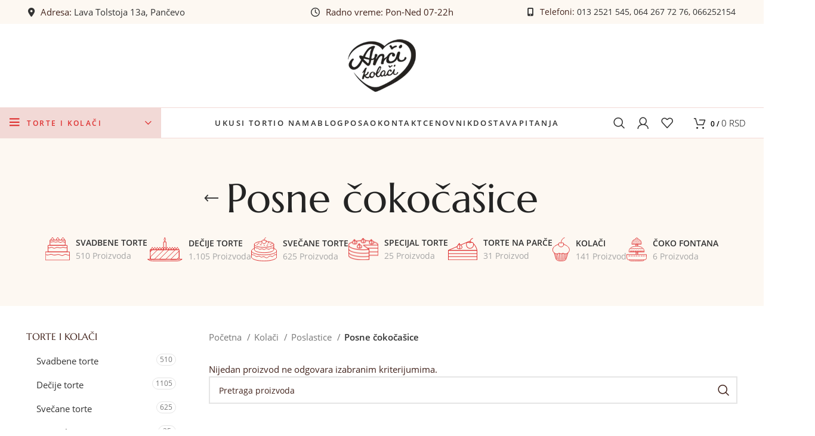

--- FILE ---
content_type: text/html; charset=UTF-8
request_url: https://ancikolaci.rs/poslastice/kolaci/poslastice/posne-cokocasice/
body_size: 14267
content:
<!DOCTYPE html><html lang="sr-RS"><head><meta charset="UTF-8"><link rel="profile" href="https://gmpg.org/xfn/11"><link rel="pingback" href="https://ancikolaci.rs/xmlrpc.php"> <script src="[data-uri]" defer></script> <meta name='robots' content='index, follow, max-image-preview:large, max-snippet:-1, max-video-preview:-1' /><title>Posne čokočašice - Poslastičarnica Anči kolači</title><link rel="canonical" href="https://ancikolaci.rs/poslastice/kolaci/poslastice/posne-cokocasice/" /><meta property="og:locale" content="sr_RS" /><meta property="og:type" content="article" /><meta property="og:title" content="Posne čokočašice - Poslastičarnica Anči kolači" /><meta property="og:url" content="https://ancikolaci.rs/poslastice/kolaci/poslastice/posne-cokocasice/" /><meta property="og:site_name" content="Poslastičarnica Anči kolači" /><meta property="og:image" content="https://ancikolaci.rs/wp-content/uploads/2021/02/anci-fb.jpg" /><meta property="og:image:width" content="1200" /><meta property="og:image:height" content="600" /><meta property="og:image:type" content="image/jpeg" /><meta name="twitter:card" content="summary_large_image" /> <script type="application/ld+json" class="yoast-schema-graph">{"@context":"https://schema.org","@graph":[{"@type":"CollectionPage","@id":"https://ancikolaci.rs/poslastice/kolaci/poslastice/posne-cokocasice/","url":"https://ancikolaci.rs/poslastice/kolaci/poslastice/posne-cokocasice/","name":"Posne čokočašice - Poslastičarnica Anči kolači","isPartOf":{"@id":"https://ancikolaci.rs/#website"},"breadcrumb":{"@id":"https://ancikolaci.rs/poslastice/kolaci/poslastice/posne-cokocasice/#breadcrumb"},"inLanguage":"sr-RS"},{"@type":"BreadcrumbList","@id":"https://ancikolaci.rs/poslastice/kolaci/poslastice/posne-cokocasice/#breadcrumb","itemListElement":[{"@type":"ListItem","position":1,"name":"Home","item":"https://ancikolaci.rs/"},{"@type":"ListItem","position":2,"name":"Kolači","item":"https://ancikolaci.rs/poslastice/kolaci/"},{"@type":"ListItem","position":3,"name":"Poslastice","item":"https://ancikolaci.rs/poslastice/kolaci/poslastice/"},{"@type":"ListItem","position":4,"name":"Posne čokočašice"}]},{"@type":"WebSite","@id":"https://ancikolaci.rs/#website","url":"https://ancikolaci.rs/","name":"Poslastičarnica Anči kolači","description":"","publisher":{"@id":"https://ancikolaci.rs/#organization"},"potentialAction":[{"@type":"SearchAction","target":{"@type":"EntryPoint","urlTemplate":"https://ancikolaci.rs/?s={search_term_string}"},"query-input":"required name=search_term_string"}],"inLanguage":"sr-RS"},{"@type":"Organization","@id":"https://ancikolaci.rs/#organization","name":"Poslastičarnica Anči kolači","url":"https://ancikolaci.rs/","logo":{"@type":"ImageObject","inLanguage":"sr-RS","@id":"https://ancikolaci.rs/#/schema/logo/image/","url":"https://ancikolaci.rs/wp-content/uploads/2020/09/logo.png","contentUrl":"https://ancikolaci.rs/wp-content/uploads/2020/09/logo.png","width":114,"height":88,"caption":"Poslastičarnica Anči kolači"},"image":{"@id":"https://ancikolaci.rs/#/schema/logo/image/"}}]}</script> <link rel='dns-prefetch' href='//kit.fontawesome.com' /><link rel='dns-prefetch' href='//fonts.googleapis.com' /><link rel="alternate" type="application/rss+xml" title="Poslastičarnica Anči kolači &raquo; dovod" href="https://ancikolaci.rs/feed/" /><link rel="alternate" type="application/rss+xml" title="Poslastičarnica Anči kolači &raquo; dovod komentara" href="https://ancikolaci.rs/comments/feed/" /><link rel="alternate" type="application/rss+xml" title="Poslastičarnica Anči kolači &raquo; dovod za Posne čokočašice Kategorija" href="https://ancikolaci.rs/poslastice/kolaci/poslastice/posne-cokocasice/feed/" />
 <script src="//www.googletagmanager.com/gtag/js?id=G-MFBXM84S0T"  data-cfasync="false" data-wpfc-render="false" type="text/javascript" async></script> <script data-cfasync="false" data-wpfc-render="false" type="text/javascript">var mi_version = '9.11.1';
				var mi_track_user = true;
				var mi_no_track_reason = '';
								var MonsterInsightsDefaultLocations = {"page_location":"https:\/\/ancikolaci.rs\/poslastice\/kolaci\/poslastice\/posne-cokocasice\/"};
								if ( typeof MonsterInsightsPrivacyGuardFilter === 'function' ) {
					var MonsterInsightsLocations = (typeof MonsterInsightsExcludeQuery === 'object') ? MonsterInsightsPrivacyGuardFilter( MonsterInsightsExcludeQuery ) : MonsterInsightsPrivacyGuardFilter( MonsterInsightsDefaultLocations );
				} else {
					var MonsterInsightsLocations = (typeof MonsterInsightsExcludeQuery === 'object') ? MonsterInsightsExcludeQuery : MonsterInsightsDefaultLocations;
				}

								var disableStrs = [
										'ga-disable-G-MFBXM84S0T',
									];

				/* Function to detect opted out users */
				function __gtagTrackerIsOptedOut() {
					for (var index = 0; index < disableStrs.length; index++) {
						if (document.cookie.indexOf(disableStrs[index] + '=true') > -1) {
							return true;
						}
					}

					return false;
				}

				/* Disable tracking if the opt-out cookie exists. */
				if (__gtagTrackerIsOptedOut()) {
					for (var index = 0; index < disableStrs.length; index++) {
						window[disableStrs[index]] = true;
					}
				}

				/* Opt-out function */
				function __gtagTrackerOptout() {
					for (var index = 0; index < disableStrs.length; index++) {
						document.cookie = disableStrs[index] + '=true; expires=Thu, 31 Dec 2099 23:59:59 UTC; path=/';
						window[disableStrs[index]] = true;
					}
				}

				if ('undefined' === typeof gaOptout) {
					function gaOptout() {
						__gtagTrackerOptout();
					}
				}
								window.dataLayer = window.dataLayer || [];

				window.MonsterInsightsDualTracker = {
					helpers: {},
					trackers: {},
				};
				if (mi_track_user) {
					function __gtagDataLayer() {
						dataLayer.push(arguments);
					}

					function __gtagTracker(type, name, parameters) {
						if (!parameters) {
							parameters = {};
						}

						if (parameters.send_to) {
							__gtagDataLayer.apply(null, arguments);
							return;
						}

						if (type === 'event') {
														parameters.send_to = monsterinsights_frontend.v4_id;
							var hookName = name;
							if (typeof parameters['event_category'] !== 'undefined') {
								hookName = parameters['event_category'] + ':' + name;
							}

							if (typeof MonsterInsightsDualTracker.trackers[hookName] !== 'undefined') {
								MonsterInsightsDualTracker.trackers[hookName](parameters);
							} else {
								__gtagDataLayer('event', name, parameters);
							}
							
						} else {
							__gtagDataLayer.apply(null, arguments);
						}
					}

					__gtagTracker('js', new Date());
					__gtagTracker('set', {
						'developer_id.dZGIzZG': true,
											});
					if ( MonsterInsightsLocations.page_location ) {
						__gtagTracker('set', MonsterInsightsLocations);
					}
										__gtagTracker('config', 'G-MFBXM84S0T', {"forceSSL":"true","link_attribution":"true"} );
										window.gtag = __gtagTracker;										(function () {
						/* https://developers.google.com/analytics/devguides/collection/analyticsjs/ */
						/* ga and __gaTracker compatibility shim. */
						var noopfn = function () {
							return null;
						};
						var newtracker = function () {
							return new Tracker();
						};
						var Tracker = function () {
							return null;
						};
						var p = Tracker.prototype;
						p.get = noopfn;
						p.set = noopfn;
						p.send = function () {
							var args = Array.prototype.slice.call(arguments);
							args.unshift('send');
							__gaTracker.apply(null, args);
						};
						var __gaTracker = function () {
							var len = arguments.length;
							if (len === 0) {
								return;
							}
							var f = arguments[len - 1];
							if (typeof f !== 'object' || f === null || typeof f.hitCallback !== 'function') {
								if ('send' === arguments[0]) {
									var hitConverted, hitObject = false, action;
									if ('event' === arguments[1]) {
										if ('undefined' !== typeof arguments[3]) {
											hitObject = {
												'eventAction': arguments[3],
												'eventCategory': arguments[2],
												'eventLabel': arguments[4],
												'value': arguments[5] ? arguments[5] : 1,
											}
										}
									}
									if ('pageview' === arguments[1]) {
										if ('undefined' !== typeof arguments[2]) {
											hitObject = {
												'eventAction': 'page_view',
												'page_path': arguments[2],
											}
										}
									}
									if (typeof arguments[2] === 'object') {
										hitObject = arguments[2];
									}
									if (typeof arguments[5] === 'object') {
										Object.assign(hitObject, arguments[5]);
									}
									if ('undefined' !== typeof arguments[1].hitType) {
										hitObject = arguments[1];
										if ('pageview' === hitObject.hitType) {
											hitObject.eventAction = 'page_view';
										}
									}
									if (hitObject) {
										action = 'timing' === arguments[1].hitType ? 'timing_complete' : hitObject.eventAction;
										hitConverted = mapArgs(hitObject);
										__gtagTracker('event', action, hitConverted);
									}
								}
								return;
							}

							function mapArgs(args) {
								var arg, hit = {};
								var gaMap = {
									'eventCategory': 'event_category',
									'eventAction': 'event_action',
									'eventLabel': 'event_label',
									'eventValue': 'event_value',
									'nonInteraction': 'non_interaction',
									'timingCategory': 'event_category',
									'timingVar': 'name',
									'timingValue': 'value',
									'timingLabel': 'event_label',
									'page': 'page_path',
									'location': 'page_location',
									'title': 'page_title',
									'referrer' : 'page_referrer',
								};
								for (arg in args) {
																		if (!(!args.hasOwnProperty(arg) || !gaMap.hasOwnProperty(arg))) {
										hit[gaMap[arg]] = args[arg];
									} else {
										hit[arg] = args[arg];
									}
								}
								return hit;
							}

							try {
								f.hitCallback();
							} catch (ex) {
							}
						};
						__gaTracker.create = newtracker;
						__gaTracker.getByName = newtracker;
						__gaTracker.getAll = function () {
							return [];
						};
						__gaTracker.remove = noopfn;
						__gaTracker.loaded = true;
						window['__gaTracker'] = __gaTracker;
					})();
									} else {
										console.log("");
					(function () {
						function __gtagTracker() {
							return null;
						}

						window['__gtagTracker'] = __gtagTracker;
						window['gtag'] = __gtagTracker;
					})();
									}</script> <link data-optimized="2" rel="stylesheet" href="https://ancikolaci.rs/wp-content/litespeed/css/a2868fa0d2d7151d486ddd1f64edb65e.css?ver=aa7cb" /> <script type='text/javascript' src='https://ancikolaci.rs/wp-content/plugins/google-analytics-for-wordpress/assets/js/frontend-gtag.min.js' id='monsterinsights-frontend-script-js' data-wp-strategy='async' defer data-deferred="1"></script> <script data-cfasync="false" data-wpfc-render="false" type="text/javascript" id='monsterinsights-frontend-script-js-extra'>/*  */
var monsterinsights_frontend = {"js_events_tracking":"true","download_extensions":"doc,pdf,ppt,zip,xls,docx,pptx,xlsx","inbound_paths":"[{\"path\":\"\\\/go\\\/\",\"label\":\"affiliate\"},{\"path\":\"\\\/recommend\\\/\",\"label\":\"affiliate\"}]","home_url":"https:\/\/ancikolaci.rs","hash_tracking":"false","v4_id":"G-MFBXM84S0T"};/*  */</script> <script type='text/javascript' src='https://ancikolaci.rs/wp-includes/js/jquery/jquery.min.js' id='jquery-core-js'></script> <script></script><link rel="https://api.w.org/" href="https://ancikolaci.rs/wp-json/" /><link rel="alternate" type="application/json" href="https://ancikolaci.rs/wp-json/wp/v2/product_cat/110" /><link rel="EditURI" type="application/rsd+xml" title="RSD" href="https://ancikolaci.rs/xmlrpc.php?rsd" /><meta name="generator" content="WordPress 6.3.7" /><meta name="generator" content="WooCommerce 8.0.3" /><meta name="viewport" content="width=device-width, initial-scale=1.0, maximum-scale=1.0, user-scalable=no"><link rel="preload" as="font" href="https://ancikolaci.rs/wp-content/themes/woodmart/fonts/woodmart-font-1-400.woff2?v=7.2.5" type="font/woff2" crossorigin>
<noscript><style>.woocommerce-product-gallery{ opacity: 1 !important; }</style></noscript><meta name="generator" content="Powered by WPBakery Page Builder - drag and drop page builder for WordPress."/><link rel="icon" href="https://ancikolaci.rs/wp-content/uploads/2020/09/logo.png" sizes="32x32" /><link rel="icon" href="https://ancikolaci.rs/wp-content/uploads/2020/09/logo.png" sizes="192x192" /><link rel="apple-touch-icon" href="https://ancikolaci.rs/wp-content/uploads/2020/09/logo.png" /><meta name="msapplication-TileImage" content="https://ancikolaci.rs/wp-content/uploads/2020/09/logo.png" />
<noscript><style>.wpb_animate_when_almost_visible { opacity: 1; }</style></noscript></head><body class="archive tax-product_cat term-posne-cokocasice term-110 wp-custom-logo theme-woodmart woocommerce woocommerce-page woocommerce-no-js wrapper-full-width categories-accordion-on woodmart-archive-shop woodmart-ajax-shop-on offcanvas-sidebar-mobile offcanvas-sidebar-tablet sticky-toolbar-on wpb-js-composer js-comp-ver-7.0 vc_responsive"><div class="website-wrapper"><header class="whb-header whb-header_409284 whb-full-width whb-sticky-shadow whb-scroll-stick whb-sticky-real"><div class="whb-main-header"><div class="whb-row whb-top-bar whb-not-sticky-row whb-with-bg whb-without-border whb-color-dark whb-flex-equal-sides"><div class="container"><div class="whb-flex-row whb-top-bar-inner"><div class="whb-column whb-col-left whb-visible-lg"><div class="wd-header-html"><div class="vc_row wpb_row vc_row-fluid vc_row-o-content-middle vc_row-flex"><div class="wpb_column vc_column_container vc_col-sm-12"><div class="vc_column-inner"><div class="wpb_wrapper"><ul class=" wd-rs-5fd0bd71cdc92 wd-list wd-wpb color-scheme-  wd-list-type-icon wd-list-style-default wd-justify-left vc_custom_1607515506920" id="wd-5fd0bd71cdc92"><li>
<span class="list-icon fas fa-map-marker-alt"></span>
<span class="list-content">Adresa: <a target="_blank" href="https://g.page/ancikolacii?share">Lava Tolstoja 13a, Pančevo</a></span></li></ul></div></div></div></div></div></div><div class="whb-column whb-col-center whb-visible-lg"><div class="wd-header-html"><div class="vc_row wpb_row vc_row-fluid vc_row-o-content-middle vc_row-flex"><div class="wpb_column vc_column_container vc_col-sm-12"><div class="vc_column-inner"><div class="wpb_wrapper"><ul class=" wd-rs-606c0ee350903 wd-list wd-wpb color-scheme-  wd-list-type-icon wd-list-style-default wd-justify-left vc_custom_1617694441354" id="wd-606c0ee350903"><li>
<span class="list-icon far fa-clock"></span>
<span class="list-content">Radno vreme: Pon-Ned 07-22h </span></li></ul></div></div></div></div></div></div><div class="whb-column whb-col-right whb-visible-lg"><div class="wd-header-html"><div class="vc_row wpb_row vc_row-fluid vc_row-o-content-middle vc_row-flex"><div class="wpb_column vc_column_container vc_col-sm-12"><div class="vc_column-inner"><div class="wpb_wrapper"><ul class=" wd-rs-6514c7249de43 wd-list wd-wpb color-scheme- wd-fontsize-xs wd-list-type-icon wd-list-style-default wd-justify-left vc_custom_1695860528272" id="wd-6514c7249de43"><li>
<span class="list-icon fas fa-mobile-alt"></span>
<span class="list-content">Telefoni: <a href="tel:+381132521545">013 2521 545</a>, <a href="tel:+381642677276">064 267 72 76</a>, <a href="tel:+38166252154">066252154</a></span></li></ul></div></div></div></div></div></div><div class="whb-column whb-col-mobile whb-hidden-lg whb-empty-column"></div></div></div></div><div class="whb-row whb-general-header whb-not-sticky-row whb-with-bg whb-border-fullwidth whb-color-dark whb-flex-equal-sides"><div class="container"><div class="whb-flex-row whb-general-header-inner"><div class="whb-column whb-col-left whb-visible-lg whb-empty-column"></div><div class="whb-column whb-col-center whb-visible-lg"><div class="site-logo">
<a href="https://ancikolaci.rs/" class="wd-logo wd-main-logo" rel="home">
<img data-lazyloaded="1" src="[data-uri]" data-src="https://ancikolaci.rs/wp-content/uploads/2020/09/logo.png.webp" alt="Poslastičarnica Anči kolači" style="max-width: 200px;" />	</a></div></div><div class="whb-column whb-col-right whb-visible-lg whb-empty-column"></div><div class="whb-column whb-mobile-left whb-hidden-lg"><div class="whb-space-element " style="width:20px;"></div><div class="wd-tools-element wd-header-mobile-nav wd-style-text wd-design-1 whb-ugdlxyhysq2rt1e91xl6">
<a href="#" rel="nofollow" aria-label="Open mobile menu">
<span class="wd-tools-icon">
</span><span class="wd-tools-text">Meni</span></a></div></div><div class="whb-column whb-mobile-center whb-hidden-lg"><div class="site-logo wd-switch-logo">
<a href="https://ancikolaci.rs/" class="wd-logo wd-main-logo" rel="home">
<img data-lazyloaded="1" src="[data-uri]" data-src="https://ancikolaci.rs/wp-content/uploads/2020/09/logo.png.webp" alt="Poslastičarnica Anči kolači" style="max-width: 100px;" />	</a>
<a href="https://ancikolaci.rs/" class="wd-logo wd-sticky-logo" rel="home">
<img data-lazyloaded="1" src="[data-uri]" data-src="https://ancikolaci.rs/wp-content/uploads/2020/09/logo.png.webp" alt="Poslastičarnica Anči kolači" style="max-width: 100px;" />		</a></div></div><div class="whb-column whb-mobile-right whb-hidden-lg"><div class="whb-space-element " style="width:20px;"></div><div class="wd-header-my-account wd-tools-element wd-event-hover wd-design-1 wd-account-style-icon whb-8or4e6u7341om4u39ok0">
<a href="https://ancikolaci.rs/moj-nalog/" title="Moj nalog">
<span class="wd-tools-icon">
</span>
<span class="wd-tools-text">
Logovanje / Registracija			</span></a><div class="wd-dropdown wd-dropdown-register"><div class="login-dropdown-inner">
<span class="wd-heading"><span class="title">Ulogujte se</span><a class="create-account-link" href="https://ancikolaci.rs/moj-nalog/?action=register">Napravite nalog</a></span><form method="post" class="login woocommerce-form woocommerce-form-login
" action="https://ancikolaci.rs/moj-nalog/" 			><p class="woocommerce-FormRow woocommerce-FormRow--wide form-row form-row-wide form-row-username">
<label for="username">Korisničko ime ili adresa e-pošte&nbsp;<span class="required">*</span></label>
<input type="text" class="woocommerce-Input woocommerce-Input--text input-text" name="username" id="username" value="" /></p><p class="woocommerce-FormRow woocommerce-FormRow--wide form-row form-row-wide form-row-password">
<label for="password">Lozinka&nbsp;<span class="required">*</span></label>
<input class="woocommerce-Input woocommerce-Input--text input-text" type="password" name="password" id="password" autocomplete="current-password" /></p><p class="form-row">
<input type="hidden" id="woocommerce-login-nonce" name="woocommerce-login-nonce" value="b820bf1088" /><input type="hidden" name="_wp_http_referer" value="/poslastice/kolaci/poslastice/posne-cokocasice/" />										<button type="submit" class="button woocommerce-button woocommerce-form-login__submit" name="login" value="Logovanje">Logovanje</button></p><p class="login-form-footer">
<a href="https://ancikolaci.rs/moj-nalog/izgubljena-lozinka/" class="woocommerce-LostPassword lost_password">Zaboravili ste lozinku?</a>
<label class="woocommerce-form__label woocommerce-form__label-for-checkbox woocommerce-form-login__rememberme">
<input class="woocommerce-form__input woocommerce-form__input-checkbox" name="rememberme" type="checkbox" value="forever" title="Zapamti me" aria-label="Zapamti me" /> <span>Zapamti me</span>
</label></p></form></div></div></div><div class="wd-header-search wd-tools-element wd-header-search-mobile wd-display-icon whb-02lslnktvmycieu82yc0 wd-style-icon wd-design-1">
<a href="#" rel="nofollow noopener" aria-label="Pretraga">
<span class="wd-tools-icon">
</span><span class="wd-tools-text">
Pretraga			</span></a></div><div class="whb-space-element " style="width:20px;"></div></div></div></div></div><div class="whb-row whb-header-bottom whb-not-sticky-row whb-with-bg whb-border-fullwidth whb-color-dark whb-flex-flex-middle"><div class="container"><div class="whb-flex-row whb-header-bottom-inner"><div class="whb-column whb-col-left whb-visible-lg"><div class="wd-header-cats wd-style-1 wd-event-hover whb-vi3kzkgv6d83tk9kex9s" role="navigation" aria-label="Header categories navigation">
<span class="menu-opener color-scheme-dark has-bg">
<span class="menu-opener-icon"></span>
<span class="menu-open-label">
Torte i kolači		</span>
</span><div class="wd-dropdown wd-dropdown-cats"><ul id="menu-torte-i-kolaci" class="menu wd-nav wd-nav-vertical wd-design-default"><li id="menu-item-7038" class="menu-item menu-item-type-taxonomy menu-item-object-product_cat menu-item-7038 item-level-0 menu-simple-dropdown wd-event-hover" ><a href="https://ancikolaci.rs/poslastice/svadbene-torte/" class="woodmart-nav-link"><span class="nav-link-text">Svadbene torte</span></a></li><li id="menu-item-7037" class="menu-item menu-item-type-taxonomy menu-item-object-product_cat menu-item-7037 item-level-0 menu-simple-dropdown wd-event-hover" ><a href="https://ancikolaci.rs/poslastice/decije-torte/" class="woodmart-nav-link"><span class="nav-link-text">Dečije torte</span></a></li><li id="menu-item-7039" class="menu-item menu-item-type-taxonomy menu-item-object-product_cat menu-item-7039 item-level-0 menu-simple-dropdown wd-event-hover" ><a href="https://ancikolaci.rs/poslastice/svecane-torte/" class="woodmart-nav-link"><span class="nav-link-text">Svečane torte</span></a></li><li id="menu-item-8294" class="menu-item menu-item-type-taxonomy menu-item-object-product_cat menu-item-8294 item-level-0 menu-simple-dropdown wd-event-hover" ><a href="https://ancikolaci.rs/poslastice/specijal-torte/" class="woodmart-nav-link"><span class="nav-link-text">Specijal torte</span></a></li><li id="menu-item-8295" class="menu-item menu-item-type-taxonomy menu-item-object-product_cat menu-item-8295 item-level-0 menu-simple-dropdown wd-event-hover" ><a href="https://ancikolaci.rs/poslastice/torte-na-parce/" class="woodmart-nav-link"><span class="nav-link-text">Torte na parče</span></a></li><li id="menu-item-7123" class="menu-item menu-item-type-taxonomy menu-item-object-product_cat current-product_cat-ancestor menu-item-7123 item-level-0 menu-simple-dropdown wd-event-hover" ><a href="https://ancikolaci.rs/poslastice/kolaci/" class="woodmart-nav-link"><span class="nav-link-text">Kolači</span></a></li><li id="menu-item-14604" class="menu-item menu-item-type-post_type menu-item-object-page menu-item-14604 item-level-0 menu-simple-dropdown wd-event-hover" ><a href="https://ancikolaci.rs/slatki-sto/" class="woodmart-nav-link"><span class="nav-link-text">Slatki Sto</span></a></li><li id="menu-item-14605" class="menu-item menu-item-type-taxonomy menu-item-object-product_cat menu-item-14605 item-level-0 menu-simple-dropdown wd-event-hover" ><a href="https://ancikolaci.rs/poslastice/coko-fontana/" class="woodmart-nav-link"><span class="nav-link-text">Čoko fontana</span></a></li></ul></div></div></div><div class="whb-column whb-col-center whb-visible-lg"><div class="wd-header-nav wd-header-secondary-nav text-center" role="navigation" aria-label="Secondary navigation"><ul id="menu-glavni-meni" class="menu wd-nav wd-nav-secondary wd-style-default wd-gap-s"><li id="menu-item-7125" class="menu-item menu-item-type-custom menu-item-object-custom menu-item-7125 item-level-0 menu-simple-dropdown wd-event-hover" ><a href="https://ancikolaci.rs/ukusi-torti/" class="woodmart-nav-link"><span class="nav-link-text">Ukusi torti</span></a></li><li id="menu-item-29" class="menu-item menu-item-type-post_type menu-item-object-page menu-item-29 item-level-0 menu-simple-dropdown wd-event-hover" ><a href="https://ancikolaci.rs/o-nama/" class="woodmart-nav-link"><span class="nav-link-text">o nama</span></a></li><li id="menu-item-31" class="menu-item menu-item-type-taxonomy menu-item-object-category menu-item-31 item-level-0 menu-simple-dropdown wd-event-hover" ><a href="https://ancikolaci.rs/category/blog/" class="woodmart-nav-link"><span class="nav-link-text">blog</span></a></li><li id="menu-item-28" class="menu-item menu-item-type-post_type menu-item-object-page menu-item-28 item-level-0 menu-simple-dropdown wd-event-hover" ><a href="https://ancikolaci.rs/zaposlenje/" class="woodmart-nav-link"><span class="nav-link-text">posao</span></a></li><li id="menu-item-27" class="menu-item menu-item-type-post_type menu-item-object-page menu-item-27 item-level-0 menu-simple-dropdown wd-event-hover" ><a href="https://ancikolaci.rs/kontakt/" class="woodmart-nav-link"><span class="nav-link-text">kontakt</span></a></li><li id="menu-item-26" class="menu-item menu-item-type-post_type menu-item-object-page menu-item-26 item-level-0 menu-simple-dropdown wd-event-hover" ><a href="https://ancikolaci.rs/cenovnik/" class="woodmart-nav-link"><span class="nav-link-text">cenovnik</span></a></li><li id="menu-item-25" class="menu-item menu-item-type-post_type menu-item-object-page menu-item-25 item-level-0 menu-simple-dropdown wd-event-hover" ><a href="https://ancikolaci.rs/dostava/" class="woodmart-nav-link"><span class="nav-link-text">dostava</span></a></li><li id="menu-item-14197" class="menu-item menu-item-type-post_type menu-item-object-page menu-item-14197 item-level-0 menu-simple-dropdown wd-event-hover" ><a href="https://ancikolaci.rs/najcesca-pitanja/" class="woodmart-nav-link"><span class="nav-link-text">Pitanja</span></a></li></ul></div></div><div class="whb-column whb-col-right whb-visible-lg"><div class="wd-header-search wd-tools-element wd-design-1 wd-style-icon wd-display-full-screen whb-cebqp3ixg91rl8sftsf2" title="Pretraga">
<a href="javascript:void(0);" aria-label="Pretraga">
<span class="wd-tools-icon">
</span><span class="wd-tools-text">
Pretraga			</span></a></div><div class="wd-header-my-account wd-tools-element wd-event-hover wd-design-1 wd-account-style-icon whb-hpwrxnb32eudi5z009gj">
<a href="https://ancikolaci.rs/moj-nalog/" title="Moj nalog">
<span class="wd-tools-icon">
</span>
<span class="wd-tools-text">
Logovanje / Registracija			</span></a><div class="wd-dropdown wd-dropdown-register"><div class="login-dropdown-inner">
<span class="wd-heading"><span class="title">Ulogujte se</span><a class="create-account-link" href="https://ancikolaci.rs/moj-nalog/?action=register">Napravite nalog</a></span><form method="post" class="login woocommerce-form woocommerce-form-login
" action="https://ancikolaci.rs/moj-nalog/" 			><p class="woocommerce-FormRow woocommerce-FormRow--wide form-row form-row-wide form-row-username">
<label for="username">Korisničko ime ili adresa e-pošte&nbsp;<span class="required">*</span></label>
<input type="text" class="woocommerce-Input woocommerce-Input--text input-text" name="username" id="username" value="" /></p><p class="woocommerce-FormRow woocommerce-FormRow--wide form-row form-row-wide form-row-password">
<label for="password">Lozinka&nbsp;<span class="required">*</span></label>
<input class="woocommerce-Input woocommerce-Input--text input-text" type="password" name="password" id="password" autocomplete="current-password" /></p><p class="form-row">
<input type="hidden" id="woocommerce-login-nonce" name="woocommerce-login-nonce" value="b820bf1088" /><input type="hidden" name="_wp_http_referer" value="/poslastice/kolaci/poslastice/posne-cokocasice/" />										<button type="submit" class="button woocommerce-button woocommerce-form-login__submit" name="login" value="Logovanje">Logovanje</button></p><p class="login-form-footer">
<a href="https://ancikolaci.rs/moj-nalog/izgubljena-lozinka/" class="woocommerce-LostPassword lost_password">Zaboravili ste lozinku?</a>
<label class="woocommerce-form__label woocommerce-form__label-for-checkbox woocommerce-form-login__rememberme">
<input class="woocommerce-form__input woocommerce-form__input-checkbox" name="rememberme" type="checkbox" value="forever" title="Zapamti me" aria-label="Zapamti me" /> <span>Zapamti me</span>
</label></p></form></div></div></div><div class="wd-header-wishlist wd-tools-element wd-style-icon wd-with-count wd-design-2 whb-5jwriziyplgorz3lkrjy" title="Moja lista želja">
<a href="">
<span class="wd-tools-icon">
<span class="wd-tools-count">
0					</span>
</span><span class="wd-tools-text">
Wishlist			</span></a></div><div class="wd-header-cart wd-tools-element wd-design-1 cart-widget-opener whb-35n02229i92g57zcyg29">
<a href="https://ancikolaci.rs/korpa/" title="Korpa">
<span class="wd-tools-icon">
</span>
<span class="wd-tools-text">
<span class="wd-cart-number wd-tools-count">0 <span>items</span></span>
<span class="subtotal-divider">/</span>
<span class="wd-cart-subtotal"><span class="woocommerce-Price-amount amount"><bdi>0&nbsp;<span class="woocommerce-Price-currencySymbol">RSD</span></bdi></span></span>
</span></a></div></div><div class="whb-column whb-col-mobile whb-hidden-lg whb-empty-column"></div></div></div></div></div></header><div class="main-page-wrapper"><div class="page-title  page-title-default title-size-default title-design-centered color-scheme-dark with-back-btn wd-nav-accordion-mb-on title-shop" style=""><div class="container"><div class="wd-back-btn wd-action-btn wd-style-icon"><a href="#" rel="nofollow noopener" aria-label="Go back"></a></div><h1 class="entry-title title">
Posne čokočašice</h1><div class="wd-btn-show-cat wd-action-btn wd-style-text">
<a href="#" rel="nofollow">
Kategorije				</a></div><ul class="wd-nav-product-cat wd-nav wd-gap-m wd-style-underline has-product-count wd-mobile-accordion"><li class="cat-link shop-all-link">
<a class="category-nav-link" href="https://ancikolaci.rs/shop/">
<span class="nav-link-summary">
<span class="nav-link-text">
All						</span>
<span class="nav-link-count">
proizvodi						</span>
</span>
</a></li><li class="cat-item cat-item-28 "><a class="category-nav-link" href="https://ancikolaci.rs/poslastice/svadbene-torte/" ><img data-lazyloaded="1" src="[data-uri]" data-src="https://ancikolaci.rs/wp-content/uploads/2021/01/svadbene-torte-icon.svg" alt="Svadbene torte" class="wd-nav-img" /><span class="nav-link-summary"><span class="nav-link-text">Svadbene torte</span><span class="nav-link-count">510 proizvoda</span></span></a></li><li class="cat-item cat-item-27 "><a class="category-nav-link" href="https://ancikolaci.rs/poslastice/decije-torte/" ><img data-lazyloaded="1" src="[data-uri]" data-src="https://ancikolaci.rs/wp-content/uploads/2021/01/decije-torte-icon.svg" alt="Dečije torte" class="wd-nav-img" /><span class="nav-link-summary"><span class="nav-link-text">Dečije torte</span><span class="nav-link-count">1.105 proizvoda</span></span></a></li><li class="cat-item cat-item-19 "><a class="category-nav-link" href="https://ancikolaci.rs/poslastice/svecane-torte/" ><img data-lazyloaded="1" src="[data-uri]" data-src="https://ancikolaci.rs/wp-content/uploads/2021/01/svecane-torte-icon.svg" alt="Svečane torte" class="wd-nav-img" /><span class="nav-link-summary"><span class="nav-link-text">Svečane torte</span><span class="nav-link-count">625 proizvoda</span></span></a></li><li class="cat-item cat-item-80 "><a class="category-nav-link" href="https://ancikolaci.rs/poslastice/specijal-torte/" ><img data-lazyloaded="1" src="[data-uri]" data-src="https://ancikolaci.rs/wp-content/uploads/2020/12/specijal-torte.svg" alt="Specijal torte" class="wd-nav-img" /><span class="nav-link-summary"><span class="nav-link-text">Specijal torte</span><span class="nav-link-count">25 proizvoda</span></span></a></li><li class="cat-item cat-item-79 "><a class="category-nav-link" href="https://ancikolaci.rs/poslastice/torte-na-parce/" ><img data-lazyloaded="1" src="[data-uri]" data-src="https://ancikolaci.rs/wp-content/uploads/2020/12/torta-na-parce.svg" alt="Torte na parče" class="wd-nav-img" /><span class="nav-link-summary"><span class="nav-link-text">Torte na parče</span><span class="nav-link-count">31 proizvod</span></span></a></li><li class="cat-item cat-item-34  wd-event-hover current-cat-ancestor"><a class="category-nav-link" href="https://ancikolaci.rs/poslastice/kolaci/" ><img data-lazyloaded="1" src="[data-uri]" data-src="https://ancikolaci.rs/wp-content/uploads/2021/01/kolaci-icon.svg" alt="Kolači" class="wd-nav-img" /><span class="nav-link-summary"><span class="nav-link-text">Kolači</span><span class="nav-link-count">141 proizvod</span></span></a><ul class="children wd-dropdown wd-dropdown-menu wd-design-default wd-sub-menu"><li class="cat-item cat-item-77 "><a class="category-nav-link" href="https://ancikolaci.rs/poslastice/kolaci/kolaci-pakovanja/" ><span class="nav-link-summary"><span class="nav-link-text">Kolači pakovanja</span><span class="nav-link-count">38 proizvoda</span></span></a></li><li class="cat-item cat-item-78 "><a class="category-nav-link" href="https://ancikolaci.rs/poslastice/kolaci/komadni-kolaci/" ><span class="nav-link-summary"><span class="nav-link-text">Komadni kolači</span><span class="nav-link-count">43 proizvoda</span></span></a></li><li class="cat-item cat-item-81  wd-event-hover current-cat-parent current-cat-ancestor"><a class="category-nav-link" href="https://ancikolaci.rs/poslastice/kolaci/poslastice/" ><span class="nav-link-summary"><span class="nav-link-text">Poslastice</span><span class="nav-link-count">60 proizvoda</span></span></a><ul class="children wd-dropdown wd-dropdown-menu wd-design-default wd-sub-menu"><li class="cat-item cat-item-111 "><a class="category-nav-link" href="https://ancikolaci.rs/poslastice/kolaci/poslastice/cokocasice/" ><span class="nav-link-summary"><span class="nav-link-text">Čokočašice</span><span class="nav-link-count">7 proizvoda</span></span></a></li><li class="cat-item cat-item-109 "><a class="category-nav-link" href="https://ancikolaci.rs/poslastice/kolaci/poslastice/cokolizalice/" ><span class="nav-link-summary"><span class="nav-link-text">Čokolizalice</span><span class="nav-link-count">22 proizvoda</span></span></a></li><li class="cat-item cat-item-113 "><a class="category-nav-link" href="https://ancikolaci.rs/poslastice/kolaci/poslastice/dezerti-u-pvc-casici/" ><span class="nav-link-summary"><span class="nav-link-text">Dezerti u pvc čašici</span><span class="nav-link-count">14 proizvoda</span></span></a></li><li class="cat-item cat-item-108 "><a class="category-nav-link" href="https://ancikolaci.rs/poslastice/kolaci/poslastice/kapkejk/" ><span class="nav-link-summary"><span class="nav-link-text">Kapkejk</span><span class="nav-link-count">3 proizvoda</span></span></a></li><li class="cat-item cat-item-107 "><a class="category-nav-link" href="https://ancikolaci.rs/poslastice/kolaci/poslastice/kejkpops/" ><span class="nav-link-summary"><span class="nav-link-text">Kejkpops</span><span class="nav-link-count">3 proizvoda</span></span></a></li><li class="cat-item cat-item-112 "><a class="category-nav-link" href="https://ancikolaci.rs/poslastice/kolaci/poslastice/posni-dezerti-u-pvc-casici/" ><span class="nav-link-summary"><span class="nav-link-text">Posni dezerti u pvc čašici</span><span class="nav-link-count">9 proizvoda</span></span></a></li></ul></li></ul></li><li class="cat-item cat-item-280 "><a class="category-nav-link" href="https://ancikolaci.rs/poslastice/coko-fontana/" ><img data-lazyloaded="1" src="[data-uri]" data-src="https://ancikolaci.rs/wp-content/uploads/2020/12/coko-fontana.svg" alt="Čoko fontana" class="wd-nav-img" /><span class="nav-link-summary"><span class="nav-link-text">Čoko fontana</span><span class="nav-link-count">6 proizvoda</span></span></a></li></ul></div></div><div class="container"><div class="row content-layout-wrapper align-items-start"><aside class="sidebar-container col-lg-3 col-md-3 col-12 order-last order-md-first sidebar-left area-sidebar-shop"><div class="wd-heading"><div class="close-side-widget wd-action-btn wd-style-text wd-cross-icon">
<a href="#" rel="nofollow noopener">Close</a></div></div><div class="widget-area"><div id="woocommerce_product_categories-3" class="wd-widget widget sidebar-widget woocommerce widget_product_categories"><h5 class="widget-title">Torte i kolači</h5><ul class="product-categories"><li class="cat-item cat-item-28"><a href="https://ancikolaci.rs/poslastice/svadbene-torte/">Svadbene torte</a> <span class="count">510</span></li><li class="cat-item cat-item-27"><a href="https://ancikolaci.rs/poslastice/decije-torte/">Dečije torte</a> <span class="count">1105</span></li><li class="cat-item cat-item-19"><a href="https://ancikolaci.rs/poslastice/svecane-torte/">Svečane torte</a> <span class="count">625</span></li><li class="cat-item cat-item-80"><a href="https://ancikolaci.rs/poslastice/specijal-torte/">Specijal torte</a> <span class="count">25</span></li><li class="cat-item cat-item-79"><a href="https://ancikolaci.rs/poslastice/torte-na-parce/">Torte na parče</a> <span class="count">31</span></li><li class="cat-item cat-item-34 cat-parent current-cat-parent"><a href="https://ancikolaci.rs/poslastice/kolaci/">Kolači</a> <span class="count">141</span><ul class='children'><li class="cat-item cat-item-77"><a href="https://ancikolaci.rs/poslastice/kolaci/kolaci-pakovanja/">Kolači pakovanja</a> <span class="count">38</span></li><li class="cat-item cat-item-78"><a href="https://ancikolaci.rs/poslastice/kolaci/komadni-kolaci/">Komadni kolači</a> <span class="count">43</span></li><li class="cat-item cat-item-81 cat-parent current-cat-parent"><a href="https://ancikolaci.rs/poslastice/kolaci/poslastice/">Poslastice</a> <span class="count">60</span><ul class='children'><li class="cat-item cat-item-111"><a href="https://ancikolaci.rs/poslastice/kolaci/poslastice/cokocasice/">Čokočašice</a> <span class="count">7</span></li><li class="cat-item cat-item-109"><a href="https://ancikolaci.rs/poslastice/kolaci/poslastice/cokolizalice/">Čokolizalice</a> <span class="count">22</span></li><li class="cat-item cat-item-113"><a href="https://ancikolaci.rs/poslastice/kolaci/poslastice/dezerti-u-pvc-casici/">Dezerti u pvc čašici</a> <span class="count">14</span></li><li class="cat-item cat-item-108"><a href="https://ancikolaci.rs/poslastice/kolaci/poslastice/kapkejk/">Kapkejk</a> <span class="count">3</span></li><li class="cat-item cat-item-107"><a href="https://ancikolaci.rs/poslastice/kolaci/poslastice/kejkpops/">Kejkpops</a> <span class="count">3</span></li><li class="cat-item cat-item-112"><a href="https://ancikolaci.rs/poslastice/kolaci/poslastice/posni-dezerti-u-pvc-casici/">Posni dezerti u pvc čašici</a> <span class="count">9</span></li></ul></li></ul></li><li class="cat-item cat-item-280"><a href="https://ancikolaci.rs/poslastice/coko-fontana/">Čoko fontana</a> <span class="count">6</span></li></ul></div></div></aside><div class="site-content shop-content-area col-lg-9 col-12 col-md-9 description-area-before content-without-products wd-builder-off" role="main"><div class="woocommerce-notices-wrapper"></div><div class="shop-loop-head"><div class="wd-shop-tools"><div class="wd-breadcrumbs"><nav class="woocommerce-breadcrumb">				<a href="https://ancikolaci.rs" class="breadcrumb-link">
Početna				</a>
<a href="https://ancikolaci.rs/poslastice/kolaci/" class="breadcrumb-link">
Kolači				</a>
<a href="https://ancikolaci.rs/poslastice/kolaci/poslastice/" class="breadcrumb-link breadcrumb-link-last">
Poslastice				</a>
<span class="breadcrumb-last">
Posne čokočašice				</span></nav></div></div><div class="wd-shop-tools"></div></div><div class="wd-sticky-loader"><span class="wd-loader"></span></div><div class="woocommerce-no-products-found"><div class="woocommerce-info">
Nijedan proizvod ne odgovara izabranim kriterijumima.</div></div><div class="no-products-footer"><div class="wd-search-form"><form role="search" method="get" class="searchform  wd-cat-style-bordered woodmart-ajax-search" action="https://ancikolaci.rs/"  data-thumbnail="1" data-price="1" data-post_type="product" data-count="20" data-sku="0" data-symbols_count="3">
<input type="text" class="s" placeholder="Pretraga proizvoda" value="" name="s" aria-label="Pretraga" title="Pretraga proizvoda" required/>
<input type="hidden" name="post_type" value="product">
<button type="submit" class="searchsubmit">
<span>
Pretraga						</span>
</button></form><div class="search-results-wrapper"><div class="wd-dropdown-results wd-scroll wd-dropdown"><div class="wd-scroll-content"></div></div></div></div></div></div></div></div></div><footer class="footer-container color-scheme-dark"><div class="container main-footer"><aside class="footer-sidebar widget-area row"><div class="footer-column footer-column-1 col-12"><div id="text-2" class="wd-widget widget footer-widget  widget_text"><div class="textwidget"><style data-type="vc_shortcodes-custom-css">.vc_custom_1610378368309{padding-top: 10px !important;}.vc_custom_1610378489490{margin-top: 5px !important;margin-bottom: 5px !important;}.vc_custom_1754291481554{margin-top: 5px !important;margin-right: 0px !important;margin-bottom: 5px !important;margin-left: 0px !important;}.vc_custom_1610379982793{margin-top: 5px !important;margin-right: 0px !important;margin-bottom: 5px !important;margin-left: 0px !important;}.vc_custom_1695860644989{padding-top: 40px !important;}.vc_custom_1612968371466{padding-top: 40px !important;}.wd-rs-68905d05f26a4.wd-list{--li-mb: 15px;}#wd-5ffc6cf61a8c0 .list-icon{color:#333333;}#wd-68905d05f26a4 .list-icon{color:#333333;}#wd-5ffc72b18022a .list-icon{color:#333333;}</style><div class="vc_row wpb_row vc_row-fluid"><div class="wpb_column vc_column_container vc_col-sm-12"><div class="vc_column-inner"><div class="wpb_wrapper"><div  class="wpb_single_image wpb_content_element vc_align_center"><figure class="wpb_wrapper vc_figure"><div class="vc_single_image-wrapper   vc_box_border_grey"><img data-lazyloaded="1" data-placeholder-resp="114x88" src="[data-uri]" width="114" height="88" data-src="https://ancikolaci.rs/wp-content/uploads/2020/09/logo.png.webp" class="vc_single_image-img attachment-full" alt="" decoding="async" title="logo" /></div></figure></div></div></div></div></div><div class="vc_row wpb_row vc_row-fluid"><div class="wpb_column vc_column_container vc_col-sm-4"><div class="vc_column-inner"><div class="wpb_wrapper"><div  class="vc_wp_custommenu wpb_content_element"><div class="widget widget_nav_menu"><h2 class="widgettitle">PROIZVODI</h2><div class="menu-footer_left-container"><ul id="menu-footer_left" class="menu"><li id="menu-item-14216" class="menu-item menu-item-type-taxonomy menu-item-object-product_cat menu-item-14216"><a href="https://ancikolaci.rs/poslastice/svadbene-torte/">Svadbene torte</a></li><li id="menu-item-14215" class="menu-item menu-item-type-taxonomy menu-item-object-product_cat menu-item-14215"><a href="https://ancikolaci.rs/poslastice/decije-torte/">Dečije torte</a></li><li id="menu-item-14217" class="menu-item menu-item-type-taxonomy menu-item-object-product_cat menu-item-14217"><a href="https://ancikolaci.rs/poslastice/svecane-torte/">Svečane torte</a></li><li id="menu-item-14218" class="menu-item menu-item-type-taxonomy menu-item-object-product_cat menu-item-14218"><a href="https://ancikolaci.rs/poslastice/specijal-torte/">Specijal torte</a></li><li id="menu-item-14220" class="menu-item menu-item-type-taxonomy menu-item-object-product_cat current-product_cat-ancestor menu-item-14220"><a href="https://ancikolaci.rs/poslastice/kolaci/">Kolači</a></li><li id="menu-item-14221" class="menu-item menu-item-type-custom menu-item-object-custom menu-item-14221"><a href="https://ancikolaci.rs/ukusi-torti/">Ukusi torti</a></li></ul></div></div></div></div></div></div><div class="wpb_column vc_column_container vc_col-sm-4"><div class="vc_column-inner"><div class="wpb_wrapper"><div  class="vc_wp_custommenu wpb_content_element"><div class="widget widget_nav_menu"><h2 class="widgettitle">KORISNIČKI SERVIS</h2><div class="menu-footer_mid-container"><ul id="menu-footer_mid" class="menu"><li id="menu-item-14228" class="menu-item menu-item-type-post_type menu-item-object-page menu-item-14228"><a href="https://ancikolaci.rs/uslovi-koriscenja/">Uslovi korišćenja</a></li><li id="menu-item-14226" class="menu-item menu-item-type-post_type menu-item-object-page menu-item-14226"><a href="https://ancikolaci.rs/dostava/">Dostava</a></li><li id="menu-item-14227" class="menu-item menu-item-type-post_type menu-item-object-page menu-item-14227"><a href="https://ancikolaci.rs/najcesca-pitanja/">Najčešća Pitanja</a></li><li id="menu-item-14225" class="menu-item menu-item-type-post_type menu-item-object-page menu-item-privacy-policy menu-item-14225"><a rel="privacy-policy" href="https://ancikolaci.rs/politika-privatnosti/">Politika privatnosti</a></li><li id="menu-item-14280" class="menu-item menu-item-type-post_type menu-item-object-page menu-item-14280"><a href="https://ancikolaci.rs/nacini-placanja/">Načini plaćanja</a></li><li id="menu-item-14285" class="menu-item menu-item-type-custom menu-item-object-custom menu-item-14285"><a href="https://ancikolaci.rs/wp-content/uploads/2021/01/Politika-kvaliteta.pdf">Politika Kvaliteta</a></li><li id="menu-item-23332" class="menu-item menu-item-type-post_type menu-item-object-page menu-item-23332"><a href="https://ancikolaci.rs/reklamacije/">Reklamacije</a></li></ul></div></div></div></div></div></div><div class="wpb_column vc_column_container vc_col-sm-4"><div class="vc_column-inner"><div class="wpb_wrapper"><div  class="vc_wp_custommenu wpb_content_element"><div class="widget widget_nav_menu"><h2 class="widgettitle">KONTAKT</h2><div class="menu-footer_right-container"><ul id="menu-footer_right" class="menu"><li id="menu-item-14230" class="menu-item menu-item-type-post_type menu-item-object-page menu-item-14230"><a href="https://ancikolaci.rs/o-nama/">O Nama</a></li><li id="menu-item-14231" class="menu-item menu-item-type-taxonomy menu-item-object-category menu-item-14231"><a href="https://ancikolaci.rs/category/blog/">Blog</a></li><li id="menu-item-14229" class="menu-item menu-item-type-post_type menu-item-object-page menu-item-14229"><a href="https://ancikolaci.rs/zaposlenje/">Posao</a></li></ul></div></div></div><ul class=" wd-rs-5ffc6cf61a8c0 wd-list wd-wpb color-scheme- wd-fontsize-xs wd-list-type-icon wd-list-style-default wd-justify-left vc_custom_1610378489490" id="wd-5ffc6cf61a8c0"><li>
<span class="list-icon fas fa-envelope"></span>
<span class="list-content"><a href="mailto:prodaja@ancikolaci.com">prodaja@ancikolaci.com</a></span></li></ul><ul class=" wd-rs-68905d05f26a4 wd-list wd-wpb color-scheme- wd-fontsize-xs wd-list-type-icon wd-list-style-default wd-justify-left vc_custom_1754291481554" id="wd-68905d05f26a4"><li>
<span class="list-icon fas fa-phone-alt"></span>
<span class="list-content"><a href="tel:+381132521545">013 2521 545</a>, <a href="tel:+381642677276">064 267 72 76</a></span></li></ul><ul class=" wd-rs-5ffc72b18022a wd-list wd-wpb color-scheme- wd-fontsize-xs wd-list-type-icon wd-list-style-default wd-justify-left vc_custom_1610379982793" id="wd-5ffc72b18022a"><li>
<span class="list-icon fas fa-map-marker-alt"></span>
<span class="list-content"><a target="_blank" href="https://g.page/ancikolacii?share" rel="noopener">Lava Tolstoja 13a, Pančevo</a></span></li></ul></div></div></div></div><div class="vc_row wpb_row vc_row-fluid red-color vc_custom_1610378368309"><div class="wpb_column vc_column_container vc_col-sm-12"><div class="vc_column-inner"><div class="wpb_wrapper"><div class="wd-social-icons  icons-design-default icons-size-small color-scheme-dark social-follow social-form-circle text-center">
<a rel="noopener noreferrer nofollow" href="https://www.facebook.com/ancikolacii" target="_blank" class=" wd-social-icon social-facebook" aria-label="Facebook social link">
<span class="wd-icon"></span>
</a>
<a rel="noopener noreferrer nofollow" href="https://www.instagram.com/ancikolacii/" target="_blank" class=" wd-social-icon social-instagram" aria-label="Instagram social link">
<span class="wd-icon"></span>
</a></div><div class="wpb_text_column wpb_content_element vc_custom_1695860644989 uppercase letter-spacing" ><div class="wpb_wrapper"><p style="text-align: center; font-size: 11px;"><a href="https://g.page/ancikolacii?share">lava tolstoja 13a, Pančevo, srbija</a> •<a href="tel:+381132521545"> 013 2521 545</a> • <a href="tel:+381642677276">064 267 72 76</a> • <a href="tel:+38166252154">066 252 154</a> • pon-ned: 07-22h</p></div></div><div class="wpb_text_column wpb_content_element vc_custom_1612968371466 uppercase letter-spacing" ><div class="wpb_wrapper"><p style="text-align: center; font-size: 11px;">Powered by <a href="https://oblak.host" target="_blank" rel="noopener">Oblak Host</a></p></div></div></div></div></div></div></div></div></div></aside></div><div class="copyrights-wrapper copyrights-centered"><div class="container"><div class="min-footer"><div class="col-left set-cont-mb-s reset-last-child"></div></div></div></div></footer></div><div class="wd-close-side wd-fill"></div>
<a href="#" class="scrollToTop" aria-label="Scroll to top button"></a><div class="mobile-nav wd-side-hidden wd-left"><div class="wd-search-form"><form role="search" method="get" class="searchform  wd-cat-style-bordered woodmart-ajax-search" action="https://ancikolaci.rs/"  data-thumbnail="1" data-price="1" data-post_type="product" data-count="20" data-sku="0" data-symbols_count="3">
<input type="text" class="s" placeholder="Pretraga proizvoda" value="" name="s" aria-label="Pretraga" title="Pretraga proizvoda" required/>
<input type="hidden" name="post_type" value="product">
<button type="submit" class="searchsubmit">
<span>
Pretraga						</span>
</button></form><div class="search-results-wrapper"><div class="wd-dropdown-results wd-scroll wd-dropdown"><div class="wd-scroll-content"></div></div></div></div><ul class="wd-nav wd-nav-mob-tab wd-style-underline wd-swap"><li class="mobile-tab-title mobile-pages-title " data-menu="pages">
<a href="#" rel="nofollow noopener">
<span class="nav-link-text">
Meni							</span>
</a></li><li class="mobile-tab-title mobile-categories-title  wd-active" data-menu="categories">
<a href="#" rel="nofollow noopener">
<span class="nav-link-text">
Kategorije							</span>
</a></li></ul><ul id="menu-footer_left-1" class="mobile-categories-menu wd-nav wd-nav-mobile wd-active"><li class="menu-item menu-item-type-taxonomy menu-item-object-product_cat menu-item-14216 item-level-0" ><a href="https://ancikolaci.rs/poslastice/svadbene-torte/" class="woodmart-nav-link"><span class="nav-link-text">Svadbene torte</span></a></li><li class="menu-item menu-item-type-taxonomy menu-item-object-product_cat menu-item-14215 item-level-0" ><a href="https://ancikolaci.rs/poslastice/decije-torte/" class="woodmart-nav-link"><span class="nav-link-text">Dečije torte</span></a></li><li class="menu-item menu-item-type-taxonomy menu-item-object-product_cat menu-item-14217 item-level-0" ><a href="https://ancikolaci.rs/poslastice/svecane-torte/" class="woodmart-nav-link"><span class="nav-link-text">Svečane torte</span></a></li><li class="menu-item menu-item-type-taxonomy menu-item-object-product_cat menu-item-14218 item-level-0" ><a href="https://ancikolaci.rs/poslastice/specijal-torte/" class="woodmart-nav-link"><span class="nav-link-text">Specijal torte</span></a></li><li class="menu-item menu-item-type-taxonomy menu-item-object-product_cat current-product_cat-ancestor menu-item-14220 item-level-0" ><a href="https://ancikolaci.rs/poslastice/kolaci/" class="woodmart-nav-link"><span class="nav-link-text">Kolači</span></a></li><li class="menu-item menu-item-type-custom menu-item-object-custom menu-item-14221 item-level-0" ><a href="https://ancikolaci.rs/ukusi-torti/" class="woodmart-nav-link"><span class="nav-link-text">Ukusi torti</span></a></li></ul><ul id="menu-glavni-meni-1" class="mobile-pages-menu wd-nav wd-nav-mobile"><li class="menu-item menu-item-type-custom menu-item-object-custom menu-item-7125 item-level-0" ><a href="https://ancikolaci.rs/ukusi-torti/" class="woodmart-nav-link"><span class="nav-link-text">Ukusi torti</span></a></li><li class="menu-item menu-item-type-post_type menu-item-object-page menu-item-29 item-level-0" ><a href="https://ancikolaci.rs/o-nama/" class="woodmart-nav-link"><span class="nav-link-text">o nama</span></a></li><li class="menu-item menu-item-type-taxonomy menu-item-object-category menu-item-31 item-level-0" ><a href="https://ancikolaci.rs/category/blog/" class="woodmart-nav-link"><span class="nav-link-text">blog</span></a></li><li class="menu-item menu-item-type-post_type menu-item-object-page menu-item-28 item-level-0" ><a href="https://ancikolaci.rs/zaposlenje/" class="woodmart-nav-link"><span class="nav-link-text">posao</span></a></li><li class="menu-item menu-item-type-post_type menu-item-object-page menu-item-27 item-level-0" ><a href="https://ancikolaci.rs/kontakt/" class="woodmart-nav-link"><span class="nav-link-text">kontakt</span></a></li><li class="menu-item menu-item-type-post_type menu-item-object-page menu-item-26 item-level-0" ><a href="https://ancikolaci.rs/cenovnik/" class="woodmart-nav-link"><span class="nav-link-text">cenovnik</span></a></li><li class="menu-item menu-item-type-post_type menu-item-object-page menu-item-25 item-level-0" ><a href="https://ancikolaci.rs/dostava/" class="woodmart-nav-link"><span class="nav-link-text">dostava</span></a></li><li class="menu-item menu-item-type-post_type menu-item-object-page menu-item-14197 item-level-0" ><a href="https://ancikolaci.rs/najcesca-pitanja/" class="woodmart-nav-link"><span class="nav-link-text">Pitanja</span></a></li></ul></div><div class="cart-widget-side wd-side-hidden wd-right"><div class="wd-heading">
<span class="title">Korpa</span><div class="close-side-widget wd-action-btn wd-style-text wd-cross-icon">
<a href="#" rel="nofollow">Close</a></div></div><div class="widget woocommerce widget_shopping_cart"><div class="widget_shopping_cart_content"></div></div></div><div class="wd-search-full-screen wd-fill">
<span class="wd-close-search wd-action-btn wd-style-icon wd-cross-icon"><a href="#" rel="nofollow" aria-label="Close search form"></a></span><form role="search" method="get" class="searchform  wd-cat-style-bordered woodmart-ajax-search" action="https://ancikolaci.rs/"  data-thumbnail="1" data-price="1" data-post_type="product" data-count="20" data-sku="0" data-symbols_count="3">
<input type="text" class="s" placeholder="Pretraga proizvoda" value="" name="s" aria-label="Pretraga" title="Pretraga proizvoda" required/>
<input type="hidden" name="post_type" value="product">
<button type="submit" class="searchsubmit">
<span>
Pretraga						</span>
</button></form><div class="wd-search-loader wd-fill"></div><div class="search-info-text"><span>Započnite kucanje kako biste videli željeni proizvod.</span></div><div class="search-results-wrapper"><div class="wd-dropdown-results wd-scroll"><div class="wd-scroll-content"></div></div></div></div><div class="wd-toolbar"><div class="wd-header-cart wd-tools-element wd-design-5 cart-widget-opener" title="My cart">
<a href="https://ancikolaci.rs/korpa/">
<span class="wd-tools-icon">
<span class="wd-cart-number wd-tools-count">0 <span>items</span></span>
</span>
<span class="wd-toolbar-label">
Cart				</span>
</a></div><div class="wd-toolbar-link wd-tools-element wd-toolbar-item wd-tools-custom-icon">
<a href="tel:+38166252154">
<span class="wd-toolbar-icon wd-tools-icon wd-icon wd-custom-icon">
<img data-lazyloaded="1" data-placeholder-resp="29x29" src="[data-uri]" width="29" height="29" data-src="https://ancikolaci.rs/wp-content/uploads/2021/01/call-btn.svg" class="attachment-thumbnail size-thumbnail" alt="" decoding="async" />											</span><span class="wd-toolbar-label">
 					</span>
</a></div></div> <script type="application/ld+json">{"@context":"https:\/\/schema.org\/","@type":"BreadcrumbList","itemListElement":[{"@type":"ListItem","position":1,"item":{"name":"Po\u010detna","@id":"https:\/\/ancikolaci.rs"}},{"@type":"ListItem","position":2,"item":{"name":"Kola\u010di","@id":"https:\/\/ancikolaci.rs\/poslastice\/kolaci\/"}},{"@type":"ListItem","position":3,"item":{"name":"Poslastice","@id":"https:\/\/ancikolaci.rs\/poslastice\/kolaci\/poslastice\/"}},{"@type":"ListItem","position":4,"item":{"name":"Posne \u010doko\u010da\u0161ice","@id":"https:\/\/ancikolaci.rs\/poslastice\/kolaci\/poslastice\/posne-cokocasice\/"}}]}</script> <style id='woodmart-inline-css-inline-css' type='text/css'>#wd-5fd0bd71cdc92 .list-icon {color: #333333;}
#wd-606c0ee350903 .list-icon {color: #333333;}
#wd-6514c7249de43 .list-icon {color: #333333;}
#wd-5ffc6cf61a8c0 .list-icon {color: eyJwYXJhbV90eXBlIjoid29vZG1hcnRfY29sb3JwaWNrZXIiLCJjc3NfYXJncyI6eyJjb2xvciI6WyIgLmxpc3QtaWNvbiJdfSwic2VsZWN0b3JfaWQiOiI1ZmZjNmNmNjFhOGMwIiwiZGF0YSI6eyJkZXNrdG9wIjoiIzMzMzMzMyJ9fQ==;}
#wd-68905d05f26a4 .list-icon {color: eyJwYXJhbV90eXBlIjoid29vZG1hcnRfY29sb3JwaWNrZXIiLCJjc3NfYXJncyI6eyJjb2xvciI6WyIgLmxpc3QtaWNvbiJdfSwic2VsZWN0b3JfaWQiOiI2ODkwNWQwNWYyNmE0IiwiZGF0YSI6eyJkZXNrdG9wIjoiIzMzMzMzMyJ9fQ==;}
#wd-5ffc72b18022a .list-icon {color: eyJwYXJhbV90eXBlIjoid29vZG1hcnRfY29sb3JwaWNrZXIiLCJjc3NfYXJncyI6eyJjb2xvciI6WyIgLmxpc3QtaWNvbiJdfSwic2VsZWN0b3JfaWQiOiI1ZmZjNzJiMTgwMjJhIiwiZGF0YSI6eyJkZXNrdG9wIjoiIzMzMzMzMyJ9fQ==;}</style> <script></script><script data-no-optimize="1">window.lazyLoadOptions=Object.assign({},{threshold:300},window.lazyLoadOptions||{});!function(t,e){"object"==typeof exports&&"undefined"!=typeof module?module.exports=e():"function"==typeof define&&define.amd?define(e):(t="undefined"!=typeof globalThis?globalThis:t||self).LazyLoad=e()}(this,function(){"use strict";function e(){return(e=Object.assign||function(t){for(var e=1;e<arguments.length;e++){var n,a=arguments[e];for(n in a)Object.prototype.hasOwnProperty.call(a,n)&&(t[n]=a[n])}return t}).apply(this,arguments)}function o(t){return e({},at,t)}function l(t,e){return t.getAttribute(gt+e)}function c(t){return l(t,vt)}function s(t,e){return function(t,e,n){e=gt+e;null!==n?t.setAttribute(e,n):t.removeAttribute(e)}(t,vt,e)}function i(t){return s(t,null),0}function r(t){return null===c(t)}function u(t){return c(t)===_t}function d(t,e,n,a){t&&(void 0===a?void 0===n?t(e):t(e,n):t(e,n,a))}function f(t,e){et?t.classList.add(e):t.className+=(t.className?" ":"")+e}function _(t,e){et?t.classList.remove(e):t.className=t.className.replace(new RegExp("(^|\\s+)"+e+"(\\s+|$)")," ").replace(/^\s+/,"").replace(/\s+$/,"")}function g(t){return t.llTempImage}function v(t,e){!e||(e=e._observer)&&e.unobserve(t)}function b(t,e){t&&(t.loadingCount+=e)}function p(t,e){t&&(t.toLoadCount=e)}function n(t){for(var e,n=[],a=0;e=t.children[a];a+=1)"SOURCE"===e.tagName&&n.push(e);return n}function h(t,e){(t=t.parentNode)&&"PICTURE"===t.tagName&&n(t).forEach(e)}function a(t,e){n(t).forEach(e)}function m(t){return!!t[lt]}function E(t){return t[lt]}function I(t){return delete t[lt]}function y(e,t){var n;m(e)||(n={},t.forEach(function(t){n[t]=e.getAttribute(t)}),e[lt]=n)}function L(a,t){var o;m(a)&&(o=E(a),t.forEach(function(t){var e,n;e=a,(t=o[n=t])?e.setAttribute(n,t):e.removeAttribute(n)}))}function k(t,e,n){f(t,e.class_loading),s(t,st),n&&(b(n,1),d(e.callback_loading,t,n))}function A(t,e,n){n&&t.setAttribute(e,n)}function O(t,e){A(t,rt,l(t,e.data_sizes)),A(t,it,l(t,e.data_srcset)),A(t,ot,l(t,e.data_src))}function w(t,e,n){var a=l(t,e.data_bg_multi),o=l(t,e.data_bg_multi_hidpi);(a=nt&&o?o:a)&&(t.style.backgroundImage=a,n=n,f(t=t,(e=e).class_applied),s(t,dt),n&&(e.unobserve_completed&&v(t,e),d(e.callback_applied,t,n)))}function x(t,e){!e||0<e.loadingCount||0<e.toLoadCount||d(t.callback_finish,e)}function M(t,e,n){t.addEventListener(e,n),t.llEvLisnrs[e]=n}function N(t){return!!t.llEvLisnrs}function z(t){if(N(t)){var e,n,a=t.llEvLisnrs;for(e in a){var o=a[e];n=e,o=o,t.removeEventListener(n,o)}delete t.llEvLisnrs}}function C(t,e,n){var a;delete t.llTempImage,b(n,-1),(a=n)&&--a.toLoadCount,_(t,e.class_loading),e.unobserve_completed&&v(t,n)}function R(i,r,c){var l=g(i)||i;N(l)||function(t,e,n){N(t)||(t.llEvLisnrs={});var a="VIDEO"===t.tagName?"loadeddata":"load";M(t,a,e),M(t,"error",n)}(l,function(t){var e,n,a,o;n=r,a=c,o=u(e=i),C(e,n,a),f(e,n.class_loaded),s(e,ut),d(n.callback_loaded,e,a),o||x(n,a),z(l)},function(t){var e,n,a,o;n=r,a=c,o=u(e=i),C(e,n,a),f(e,n.class_error),s(e,ft),d(n.callback_error,e,a),o||x(n,a),z(l)})}function T(t,e,n){var a,o,i,r,c;t.llTempImage=document.createElement("IMG"),R(t,e,n),m(c=t)||(c[lt]={backgroundImage:c.style.backgroundImage}),i=n,r=l(a=t,(o=e).data_bg),c=l(a,o.data_bg_hidpi),(r=nt&&c?c:r)&&(a.style.backgroundImage='url("'.concat(r,'")'),g(a).setAttribute(ot,r),k(a,o,i)),w(t,e,n)}function G(t,e,n){var a;R(t,e,n),a=e,e=n,(t=Et[(n=t).tagName])&&(t(n,a),k(n,a,e))}function D(t,e,n){var a;a=t,(-1<It.indexOf(a.tagName)?G:T)(t,e,n)}function S(t,e,n){var a;t.setAttribute("loading","lazy"),R(t,e,n),a=e,(e=Et[(n=t).tagName])&&e(n,a),s(t,_t)}function V(t){t.removeAttribute(ot),t.removeAttribute(it),t.removeAttribute(rt)}function j(t){h(t,function(t){L(t,mt)}),L(t,mt)}function F(t){var e;(e=yt[t.tagName])?e(t):m(e=t)&&(t=E(e),e.style.backgroundImage=t.backgroundImage)}function P(t,e){var n;F(t),n=e,r(e=t)||u(e)||(_(e,n.class_entered),_(e,n.class_exited),_(e,n.class_applied),_(e,n.class_loading),_(e,n.class_loaded),_(e,n.class_error)),i(t),I(t)}function U(t,e,n,a){var o;n.cancel_on_exit&&(c(t)!==st||"IMG"===t.tagName&&(z(t),h(o=t,function(t){V(t)}),V(o),j(t),_(t,n.class_loading),b(a,-1),i(t),d(n.callback_cancel,t,e,a)))}function $(t,e,n,a){var o,i,r=(i=t,0<=bt.indexOf(c(i)));s(t,"entered"),f(t,n.class_entered),_(t,n.class_exited),o=t,i=a,n.unobserve_entered&&v(o,i),d(n.callback_enter,t,e,a),r||D(t,n,a)}function q(t){return t.use_native&&"loading"in HTMLImageElement.prototype}function H(t,o,i){t.forEach(function(t){return(a=t).isIntersecting||0<a.intersectionRatio?$(t.target,t,o,i):(e=t.target,n=t,a=o,t=i,void(r(e)||(f(e,a.class_exited),U(e,n,a,t),d(a.callback_exit,e,n,t))));var e,n,a})}function B(e,n){var t;tt&&!q(e)&&(n._observer=new IntersectionObserver(function(t){H(t,e,n)},{root:(t=e).container===document?null:t.container,rootMargin:t.thresholds||t.threshold+"px"}))}function J(t){return Array.prototype.slice.call(t)}function K(t){return t.container.querySelectorAll(t.elements_selector)}function Q(t){return c(t)===ft}function W(t,e){return e=t||K(e),J(e).filter(r)}function X(e,t){var n;(n=K(e),J(n).filter(Q)).forEach(function(t){_(t,e.class_error),i(t)}),t.update()}function t(t,e){var n,a,t=o(t);this._settings=t,this.loadingCount=0,B(t,this),n=t,a=this,Y&&window.addEventListener("online",function(){X(n,a)}),this.update(e)}var Y="undefined"!=typeof window,Z=Y&&!("onscroll"in window)||"undefined"!=typeof navigator&&/(gle|ing|ro)bot|crawl|spider/i.test(navigator.userAgent),tt=Y&&"IntersectionObserver"in window,et=Y&&"classList"in document.createElement("p"),nt=Y&&1<window.devicePixelRatio,at={elements_selector:".lazy",container:Z||Y?document:null,threshold:300,thresholds:null,data_src:"src",data_srcset:"srcset",data_sizes:"sizes",data_bg:"bg",data_bg_hidpi:"bg-hidpi",data_bg_multi:"bg-multi",data_bg_multi_hidpi:"bg-multi-hidpi",data_poster:"poster",class_applied:"applied",class_loading:"litespeed-loading",class_loaded:"litespeed-loaded",class_error:"error",class_entered:"entered",class_exited:"exited",unobserve_completed:!0,unobserve_entered:!1,cancel_on_exit:!0,callback_enter:null,callback_exit:null,callback_applied:null,callback_loading:null,callback_loaded:null,callback_error:null,callback_finish:null,callback_cancel:null,use_native:!1},ot="src",it="srcset",rt="sizes",ct="poster",lt="llOriginalAttrs",st="loading",ut="loaded",dt="applied",ft="error",_t="native",gt="data-",vt="ll-status",bt=[st,ut,dt,ft],pt=[ot],ht=[ot,ct],mt=[ot,it,rt],Et={IMG:function(t,e){h(t,function(t){y(t,mt),O(t,e)}),y(t,mt),O(t,e)},IFRAME:function(t,e){y(t,pt),A(t,ot,l(t,e.data_src))},VIDEO:function(t,e){a(t,function(t){y(t,pt),A(t,ot,l(t,e.data_src))}),y(t,ht),A(t,ct,l(t,e.data_poster)),A(t,ot,l(t,e.data_src)),t.load()}},It=["IMG","IFRAME","VIDEO"],yt={IMG:j,IFRAME:function(t){L(t,pt)},VIDEO:function(t){a(t,function(t){L(t,pt)}),L(t,ht),t.load()}},Lt=["IMG","IFRAME","VIDEO"];return t.prototype={update:function(t){var e,n,a,o=this._settings,i=W(t,o);{if(p(this,i.length),!Z&&tt)return q(o)?(e=o,n=this,i.forEach(function(t){-1!==Lt.indexOf(t.tagName)&&S(t,e,n)}),void p(n,0)):(t=this._observer,o=i,t.disconnect(),a=t,void o.forEach(function(t){a.observe(t)}));this.loadAll(i)}},destroy:function(){this._observer&&this._observer.disconnect(),K(this._settings).forEach(function(t){I(t)}),delete this._observer,delete this._settings,delete this.loadingCount,delete this.toLoadCount},loadAll:function(t){var e=this,n=this._settings;W(t,n).forEach(function(t){v(t,e),D(t,n,e)})},restoreAll:function(){var e=this._settings;K(e).forEach(function(t){P(t,e)})}},t.load=function(t,e){e=o(e);D(t,e)},t.resetStatus=function(t){i(t)},t}),function(t,e){"use strict";function n(){e.body.classList.add("litespeed_lazyloaded")}function a(){console.log("[LiteSpeed] Start Lazy Load"),o=new LazyLoad(Object.assign({},t.lazyLoadOptions||{},{elements_selector:"[data-lazyloaded]",callback_finish:n})),i=function(){o.update()},t.MutationObserver&&new MutationObserver(i).observe(e.documentElement,{childList:!0,subtree:!0,attributes:!0})}var o,i;t.addEventListener?t.addEventListener("load",a,!1):t.attachEvent("onload",a)}(window,document);</script><script data-optimized="1" src="https://ancikolaci.rs/wp-content/litespeed/js/56415a51a40445d6dbd869226c13dadf.js?ver=aa7cb" defer></script></body></html>
<!-- Page optimized by LiteSpeed Cache @2026-01-30 15:25:52 -->

<!-- Page cached by LiteSpeed Cache 7.7 on 2026-01-30 15:25:52 -->

--- FILE ---
content_type: image/svg+xml
request_url: https://ancikolaci.rs/wp-content/uploads/2020/12/torta-na-parce.svg
body_size: 264
content:
<?xml version="1.0" encoding="UTF-8"?> <svg xmlns="http://www.w3.org/2000/svg" width="49" height="36.751" viewBox="0 0 49 36.751"><g id="Group_115" data-name="Group 115" transform="translate(-678.488 -82.691)"><path id="Path_151" data-name="Path 151" d="M693.678,102.988l-14.69,6.264h48a20.273,20.273,0,0,0-5.939-10.95" transform="translate(0 -6.138)" fill="none" stroke="#de3131" stroke-linecap="round" stroke-linejoin="round" stroke-width="1"></path><path id="Path_152" data-name="Path 152" d="M732.249,93.276a18.893,18.893,0,0,0-3.969-1.776l-14.628,6.238" transform="translate(-14.194 -3.353)" fill="none" stroke="#de3131" stroke-linecap="round" stroke-linejoin="round" stroke-width="1"></path><rect id="Rectangle_72" data-name="Rectangle 72" width="48" height="15.828" transform="translate(678.988 103.114)" fill="none" stroke="#de3131" stroke-linecap="round" stroke-linejoin="round" stroke-width="1"></rect><rect id="Rectangle_73" data-name="Rectangle 73" width="48" height="4.932" transform="translate(678.988 108.563)" fill="none" stroke="#de3131" stroke-linecap="round" stroke-linejoin="round" stroke-width="1"></rect><path id="Path_153" data-name="Path 153" d="M741.61,95.9a2.622,2.622,0,0,0-2.276-1.5,9.1,9.1,0,0,1-6.584,0,2.622,2.622,0,0,0-2.276,1.5,5.1,5.1,0,0,0-.446,3.012,6.6,6.6,0,0,0,2.106,4.075,5.051,5.051,0,0,0,3.436,1.339q.473-.006.945,0a5.049,5.049,0,0,0,3.436-1.339,6.6,6.6,0,0,0,2.106-4.075A5.11,5.11,0,0,0,741.61,95.9Z" transform="translate(-20.878 -4.537)" fill="none" stroke="#de3131" stroke-linecap="round" stroke-linejoin="round" stroke-width="1"></path><path id="Path_154" data-name="Path 154" d="M740.248,90.473s-.214-5.771,4.505-7.161" transform="translate(-25.084)" fill="none" stroke="#de3131" stroke-linecap="round" stroke-linejoin="round" stroke-width="1"></path><path id="Path_155" data-name="Path 155" d="M703.646,104.145c0,1.193,1.876,2.161,4.189,2.161s4.189-.967,4.189-2.161c0-1.962-.452-2.781-2.04-3.7a5.31,5.31,0,0,1-2.643-2.984,27.7,27.7,0,0,1-2.7,3.271A5.163,5.163,0,0,0,703.646,104.145Z" transform="translate(-10.097 -5.792)" fill="none" stroke="#de3131" stroke-linecap="round" stroke-linejoin="round" stroke-width="1"></path><path id="Path_156" data-name="Path 156" d="M709.836,97.65a5.144,5.144,0,0,0,.035,3.438,17.744,17.744,0,0,1,.851,1.934,4.834,4.834,0,0,1-.552,3.205" transform="translate(-12.518 -5.871)" fill="none" stroke="#de3131" stroke-linecap="round" stroke-linejoin="round" stroke-width="1"></path></g></svg> 

--- FILE ---
content_type: image/svg+xml
request_url: https://ancikolaci.rs/wp-content/uploads/2020/12/specijal-torte.svg
body_size: 10065
content:
<?xml version="1.0" encoding="UTF-8"?> <svg xmlns="http://www.w3.org/2000/svg" xmlns:xlink="http://www.w3.org/1999/xlink" width="50" height="37" viewBox="0 0 50 37"><defs><pattern id="pattern" preserveAspectRatio="none" width="100%" height="100%" viewBox="0 0 215 158"><image width="215" height="158" xlink:href="[data-uri]"></image></pattern></defs><rect id="cake-icon4" width="50" height="37" fill="url(#pattern)"></rect></svg> 

--- FILE ---
content_type: image/svg+xml
request_url: https://ancikolaci.rs/wp-content/uploads/2021/01/kolaci-icon.svg
body_size: 263
content:
<?xml version="1.0" encoding="UTF-8"?> <svg xmlns="http://www.w3.org/2000/svg" width="29.909" height="42.43" viewBox="0 0 29.909 42.43"><g id="Group_125" data-name="Group 125" transform="translate(-65.422 -660.481)"><path id="Path_213" data-name="Path 213" d="M75.822,689.353a18.066,18.066,0,0,0-3.275,1.194,12.924,12.924,0,0,0-5.308,4.163h0a7.219,7.219,0,0,0,9.52,10.408,7.181,7.181,0,0,0,7.227,0,7.22,7.22,0,0,0,9.52-10.408h0a12.924,12.924,0,0,0-5.308-4.163,18.071,18.071,0,0,0-3.276-1.194" transform="translate(0 -16.394)" fill="none" stroke="#de3131" stroke-linecap="round" stroke-linejoin="round" stroke-width="1"></path><path id="Path_214" data-name="Path 214" d="M95.749,724.828l-3.42,11.585s-1.2,2.978-8.637,2.978-8.637-2.978-8.637-2.978l-3.42-11.585" transform="translate(-3.315 -36.979)" fill="none" stroke="#de3131" stroke-linecap="round" stroke-linejoin="round" stroke-width="1"></path><line id="Line_49" data-name="Line 49" y2="11.441" transform="translate(80.377 689.7)" fill="none" stroke="#de3131" stroke-linecap="round" stroke-linejoin="round" stroke-width="1"></line><line id="Line_50" data-name="Line 50" x2="2.046" y2="9.945" transform="translate(71.257 689.449)" fill="none" stroke="#de3131" stroke-linecap="round" stroke-linejoin="round" stroke-width="1"></line><line id="Line_51" data-name="Line 51" x2="1.398" y2="10.666" transform="translate(74.21 689.622)" fill="none" stroke="#de3131" stroke-linecap="round" stroke-linejoin="round" stroke-width="1"></line><line id="Line_52" data-name="Line 52" x2="0.752" y2="11.951" transform="translate(77.205 688.961)" fill="none" stroke="#de3131" stroke-linecap="round" stroke-linejoin="round" stroke-width="1"></line><line id="Line_53" data-name="Line 53" x1="2.046" y2="9.945" transform="translate(87.45 689.449)" fill="none" stroke="#de3131" stroke-linecap="round" stroke-linejoin="round" stroke-width="1"></line><line id="Line_54" data-name="Line 54" x1="1.398" y2="10.666" transform="translate(85.145 689.622)" fill="none" stroke="#de3131" stroke-linecap="round" stroke-linejoin="round" stroke-width="1"></line><line id="Line_55" data-name="Line 55" x1="0.752" y2="11.951" transform="translate(82.797 688.961)" fill="none" stroke="#de3131" stroke-linecap="round" stroke-linejoin="round" stroke-width="1"></line><path id="Path_215" data-name="Path 215" d="M98.241,683.351a1.97,1.97,0,0,0-1.711-1.131,15.723,15.723,0,0,1-2.474.463,15.723,15.723,0,0,1-2.474-.463,1.969,1.969,0,0,0-1.71,1.131,3.832,3.832,0,0,0-.336,2.264,4.961,4.961,0,0,0,1.582,3.063,3.8,3.8,0,0,0,2.583,1.007q.355-.006.71,0a3.8,3.8,0,0,0,2.583-1.007,4.959,4.959,0,0,0,1.583-3.063A3.835,3.835,0,0,0,98.241,683.351Z" transform="translate(-13.68 -12.254)" fill="none" stroke="#de3131" stroke-linecap="round" stroke-linejoin="round" stroke-width="1"></path><path id="Path_216" data-name="Path 216" d="M100.36,670.429s-.28-7.517,5.867-9.327" transform="translate(-19.983)" fill="none" stroke="#de3131" stroke-linecap="round" stroke-linejoin="round" stroke-width="1"></path></g></svg> 

--- FILE ---
content_type: image/svg+xml
request_url: https://ancikolaci.rs/wp-content/uploads/2020/12/coko-fontana.svg
body_size: 940
content:
<?xml version="1.0" encoding="UTF-8"?> <svg xmlns="http://www.w3.org/2000/svg" width="39.135" height="45.031" viewBox="0 0 39.135 45.031"><g id="Group_117" data-name="Group 117" transform="translate(-302.425 -303.187)"><path id="Path_157" data-name="Path 157" d="M315.49,316.948H333.42s2.359-9.774-8.493-9.774C314.479,307.174,315.49,316.948,315.49,316.948Z" transform="translate(-2.77 -0.769)" fill="none" stroke="#de3131" stroke-miterlimit="10" stroke-width="1"></path><path id="Path_158" data-name="Path 158" d="M325.1,323.359v-3.64h4.044v3.64" transform="translate(-4.899 -3.541)" fill="none" stroke="#de3131" stroke-miterlimit="10" stroke-width="1"></path><g id="Group_116" data-name="Group 116" transform="translate(307.286 309.236)"><path id="Path_159" data-name="Path 159" d="M308.632,335.351H337.75s1.417-10.774-14.29-10.776C306.272,324.573,308.632,335.351,308.632,335.351Z" transform="translate(-308.522 -313.85)" fill="none" stroke="#de3131" stroke-miterlimit="10" stroke-width="1"></path><path id="Path_160" data-name="Path 160" d="M311.552,329.357v.378a2.39,2.39,0,0,0,3.493,0" transform="translate(-309.192 -314.906)" fill="none" stroke="#de3131" stroke-miterlimit="10" stroke-width="1"></path><path id="Path_161" data-name="Path 161" d="M316.035,329.357v.378a2.391,2.391,0,0,0,3.493,0" transform="translate(-310.182 -314.906)" fill="none" stroke="#de3131" stroke-miterlimit="10" stroke-width="1"></path><path id="Path_162" data-name="Path 162" d="M320.519,329.357v.378a2.391,2.391,0,0,0,3.493,0" transform="translate(-311.173 -314.906)" fill="none" stroke="#de3131" stroke-miterlimit="10" stroke-width="1"></path><path id="Path_163" data-name="Path 163" d="M325,329.357v.378a2.391,2.391,0,0,0,3.493,0" transform="translate(-312.164 -314.906)" fill="none" stroke="#de3131" stroke-miterlimit="10" stroke-width="1"></path><path id="Path_164" data-name="Path 164" d="M329.487,329.357v.378a2.391,2.391,0,0,0,3.493,0" transform="translate(-313.154 -314.906)" fill="none" stroke="#de3131" stroke-miterlimit="10" stroke-width="1"></path><path id="Path_165" data-name="Path 165" d="M317.807,311.292a1.929,1.929,0,0,0,3.059,0" transform="translate(-310.574 -310.915)" fill="none" stroke="#de3131" stroke-miterlimit="10" stroke-width="1"></path><path id="Path_166" data-name="Path 166" d="M321.733,310.808v.377a1.929,1.929,0,0,0,3.059,0" transform="translate(-311.441 -310.808)" fill="none" stroke="#de3131" stroke-miterlimit="10" stroke-width="1"></path><path id="Path_167" data-name="Path 167" d="M325.659,310.808v.377a1.93,1.93,0,0,0,3.059,0" transform="translate(-312.309 -310.808)" fill="none" stroke="#de3131" stroke-miterlimit="10" stroke-width="1"></path><path id="Path_168" data-name="Path 168" d="M329.586,310.808v.377a1.929,1.929,0,0,0,3.059,0" transform="translate(-313.176 -310.808)" fill="none" stroke="#de3131" stroke-miterlimit="10" stroke-width="1"></path><path id="Path_169" data-name="Path 169" d="M333.512,310.808v.377a1.929,1.929,0,0,0,3.059,0" transform="translate(-314.043 -310.808)" fill="none" stroke="#de3131" stroke-miterlimit="10" stroke-width="1"></path><path id="Path_170" data-name="Path 170" d="M333.971,329.357v.378a2.39,2.39,0,0,0,3.493,0" transform="translate(-314.145 -314.906)" fill="none" stroke="#de3131" stroke-miterlimit="10" stroke-width="1"></path><path id="Path_171" data-name="Path 171" d="M338.454,329.357v.378a2.391,2.391,0,0,0,3.493,0" transform="translate(-315.135 -314.906)" fill="none" stroke="#de3131" stroke-miterlimit="10" stroke-width="1"></path></g><path id="Path_172" data-name="Path 172" d="M302.927,344.522h37.766s1.888,9.526-2.965,9.975c-3.274.3-23.142.107-30.017.028-1.464-.016-2.338-.028-2.338-.028s-3.055-.359-2.336-9.975" transform="translate(0 -9.02)" fill="none" stroke="#de3131" stroke-miterlimit="10" stroke-width="1"></path><path id="Path_173" data-name="Path 173" d="M309.068,357.362A3.051,3.051,0,0,0,311,359.311c1.568.54,23.947,0,23.947,0a2.23,2.23,0,0,0,2.336-1.949" transform="translate(-1.357 -11.857)" fill="none" stroke="#de3131" stroke-miterlimit="10" stroke-width="1"></path><line id="Line_26" data-name="Line 26" x2="3.195" transform="translate(306.452 338.197)" fill="none" stroke="#de3131" stroke-miterlimit="10" stroke-width="1"></line><line id="Line_27" data-name="Line 27" x2="3.194" transform="translate(311.097 338.197)" fill="none" stroke="#de3131" stroke-miterlimit="10" stroke-width="1"></line><line id="Line_28" data-name="Line 28" x2="3.194" transform="translate(315.725 338.197)" fill="none" stroke="#de3131" stroke-miterlimit="10" stroke-width="1"></line><line id="Line_29" data-name="Line 29" x2="3.194" transform="translate(320.183 338.197)" fill="none" stroke="#de3131" stroke-miterlimit="10" stroke-width="1"></line><line id="Line_30" data-name="Line 30" x2="3.195" transform="translate(324.901 338.197)" fill="none" stroke="#de3131" stroke-miterlimit="10" stroke-width="1"></line><line id="Line_31" data-name="Line 31" x2="3.194" transform="translate(329.809 338.197)" fill="none" stroke="#de3131" stroke-miterlimit="10" stroke-width="1"></line><line id="Line_32" data-name="Line 32" x2="3.194" transform="translate(334.098 338.197)" fill="none" stroke="#de3131" stroke-miterlimit="10" stroke-width="1"></line><line id="Line_33" data-name="Line 33" x2="2.236" transform="translate(338.996 338.197)" fill="none" stroke="#de3131" stroke-miterlimit="10" stroke-width="1"></line><line id="Line_34" data-name="Line 34" y2="3.64" transform="translate(322.629 316.179)" fill="none" stroke="#de3131" stroke-miterlimit="10" stroke-width="1"></line><path id="Path_174" data-name="Path 174" d="M324.514,306.405c-.419,1,2.162-6.673,5,.139" transform="translate(-4.76 0)" fill="none" stroke="#de3131" stroke-miterlimit="10" stroke-width="1"></path><path id="Path_175" data-name="Path 175" d="M312.168,336.179a.425.425,0,1,1-.425-.425A.425.425,0,0,1,312.168,336.179Z" transform="translate(-1.854 -7.083)" fill="#f15c5d" stroke="#de3131" stroke-width="1"></path><path id="Path_176" data-name="Path 176" d="M318.657,316.83a.425.425,0,1,1-.425-.425A.425.425,0,0,1,318.657,316.83Z" transform="translate(-3.288 -2.808)" fill="#f15c5d" stroke="#de3131" stroke-width="1"></path><path id="Path_177" data-name="Path 177" d="M321.282,316.83a.425.425,0,1,1-.425-.425A.425.425,0,0,1,321.282,316.83Z" transform="translate(-3.867 -2.808)" fill="#f15c5d" stroke="#de3131" stroke-width="1"></path><path id="Path_178" data-name="Path 178" d="M323.906,316.83a.425.425,0,1,1-.425-.425A.425.425,0,0,1,323.906,316.83Z" transform="translate(-4.447 -2.808)" fill="#f15c5d" stroke="#de3131" stroke-width="1"></path><path id="Path_179" data-name="Path 179" d="M326.531,316.83a.425.425,0,1,1-.425-.425A.425.425,0,0,1,326.531,316.83Z" transform="translate(-5.027 -2.808)" fill="#f15c5d" stroke="#de3131" stroke-width="1"></path><path id="Path_180" data-name="Path 180" d="M329.155,316.83a.425.425,0,1,1-.425-.425A.425.425,0,0,1,329.155,316.83Z" transform="translate(-5.607 -2.808)" fill="#f15c5d" stroke="#de3131" stroke-width="1"></path><path id="Path_181" data-name="Path 181" d="M331.78,316.83a.425.425,0,1,1-.425-.425A.425.425,0,0,1,331.78,316.83Z" transform="translate(-6.187 -2.808)" fill="#f15c5d" stroke="#de3131" stroke-width="1"></path><path id="Path_182" data-name="Path 182" d="M334.4,316.83a.425.425,0,1,1-.425-.425A.425.425,0,0,1,334.4,316.83Z" transform="translate(-6.767 -2.808)" fill="#f15c5d" stroke="#de3131" stroke-width="1"></path><path id="Path_183" data-name="Path 183" d="M337.029,316.83a.425.425,0,1,1-.425-.425A.425.425,0,0,1,337.029,316.83Z" transform="translate(-7.347 -2.808)" fill="#f15c5d" stroke="#de3131" stroke-width="1"></path><path id="Path_184" data-name="Path 184" d="M314.447,336.179a.425.425,0,1,1-.425-.425A.425.425,0,0,1,314.447,336.179Z" transform="translate(-2.357 -7.083)" fill="#f15c5d" stroke="#de3131" stroke-width="1"></path><path id="Path_185" data-name="Path 185" d="M316.725,336.179a.425.425,0,1,1-.425-.425A.425.425,0,0,1,316.725,336.179Z" transform="translate(-2.861 -7.083)" fill="#f15c5d" stroke="#de3131" stroke-width="1"></path><path id="Path_186" data-name="Path 186" d="M319,336.179a.425.425,0,1,1-.425-.425A.425.425,0,0,1,319,336.179Z" transform="translate(-3.364 -7.083)" fill="#f15c5d" stroke="#de3131" stroke-width="1"></path><path id="Path_187" data-name="Path 187" d="M321.282,336.179a.425.425,0,1,1-.425-.425A.425.425,0,0,1,321.282,336.179Z" transform="translate(-3.867 -7.083)" fill="#f15c5d" stroke="#de3131" stroke-width="1"></path><path id="Path_188" data-name="Path 188" d="M323.56,336.179a.425.425,0,1,1-.425-.425A.425.425,0,0,1,323.56,336.179Z" transform="translate(-4.371 -7.083)" fill="#f15c5d" stroke="#de3131" stroke-width="1"></path><path id="Path_189" data-name="Path 189" d="M325.839,336.179a.425.425,0,1,1-.425-.425A.425.425,0,0,1,325.839,336.179Z" transform="translate(-4.874 -7.083)" fill="#f15c5d" stroke="#de3131" stroke-width="1"></path><path id="Path_190" data-name="Path 190" d="M328.117,336.179a.425.425,0,1,1-.425-.425A.425.425,0,0,1,328.117,336.179Z" transform="translate(-5.378 -7.083)" fill="#f15c5d" stroke="#de3131" stroke-width="1"></path><path id="Path_191" data-name="Path 191" d="M330.4,336.179a.425.425,0,1,1-.425-.425A.425.425,0,0,1,330.4,336.179Z" transform="translate(-5.881 -7.083)" fill="#f15c5d" stroke="#de3131" stroke-width="1"></path><path id="Path_192" data-name="Path 192" d="M332.674,336.179a.425.425,0,1,1-.425-.425A.425.425,0,0,1,332.674,336.179Z" transform="translate(-6.384 -7.083)" fill="#f15c5d" stroke="#de3131" stroke-width="1"></path><path id="Path_193" data-name="Path 193" d="M334.952,336.179a.425.425,0,1,1-.425-.425A.425.425,0,0,1,334.952,336.179Z" transform="translate(-6.888 -7.083)" fill="#f15c5d" stroke="#de3131" stroke-width="1"></path><path id="Path_194" data-name="Path 194" d="M337.231,336.179a.425.425,0,1,1-.425-.425A.425.425,0,0,1,337.231,336.179Z" transform="translate(-7.391 -7.083)" fill="#f15c5d" stroke="#de3131" stroke-width="1"></path><path id="Path_195" data-name="Path 195" d="M339.509,336.179a.425.425,0,1,1-.425-.425A.425.425,0,0,1,339.509,336.179Z" transform="translate(-7.895 -7.083)" fill="#f15c5d" stroke="#de3131" stroke-width="1"></path><path id="Path_196" data-name="Path 196" d="M341.788,336.179a.425.425,0,1,1-.425-.425A.425.425,0,0,1,341.788,336.179Z" transform="translate(-8.398 -7.083)" fill="#f15c5d" stroke="#de3131" stroke-width="1"></path><path id="Path_197" data-name="Path 197" d="M344.067,336.179a.425.425,0,1,1-.425-.425A.425.425,0,0,1,344.067,336.179Z" transform="translate(-8.901 -7.083)" fill="#f15c5d" stroke="#de3131" stroke-width="1"></path><line id="Line_35" data-name="Line 35" y2="4.763" transform="translate(320.539 330.738)" fill="none" stroke="#de3131" stroke-miterlimit="10" stroke-width="1"></line><line id="Line_36" data-name="Line 36" y2="4.763" transform="translate(324.246 330.738)" fill="none" stroke="#de3131" stroke-miterlimit="10" stroke-width="1"></line><line id="Line_37" data-name="Line 37" y2="4.943" transform="translate(322.699 330.558)" fill="none" stroke="#de3131" stroke-miterlimit="10" stroke-width="1"></line></g></svg> 

--- FILE ---
content_type: image/svg+xml
request_url: https://ancikolaci.rs/wp-content/uploads/2021/01/decije-torte-icon.svg
body_size: 490
content:
<?xml version="1.0" encoding="UTF-8"?> <svg xmlns="http://www.w3.org/2000/svg" width="60.5" height="41.393" viewBox="0 0 60.5 41.393"><g id="Group_123" data-name="Group 123" transform="translate(-361.248 -509.891)"><rect id="Rectangle_77" data-name="Rectangle 77" width="49.647" height="16.561" transform="translate(366.675 531.306)" fill="none" stroke="#de3131" stroke-linecap="round" stroke-linejoin="round" stroke-width="1"></rect><path id="Path_187" data-name="Path 187" d="M371.332,554.334l3.259-3.258h-3.259Z" transform="translate(-4.657 -19.769)" fill="none" stroke="#de3131" stroke-linecap="round" stroke-linejoin="round" stroke-width="1"></path><path id="Path_188" data-name="Path 188" d="M394.255,551.074H383.6l-12.265,12.264v4.3h6.362Z" transform="translate(-4.657 -19.768)" fill="none" stroke="#de3131" stroke-linecap="round" stroke-linejoin="round" stroke-width="1"></path><path id="Path_189" data-name="Path 189" d="M428.443,551.074H417.784l-16.561,16.561h10.659Z" transform="translate(-19.181 -19.768)" fill="none" stroke="#de3131" stroke-linecap="round" stroke-linejoin="round" stroke-width="1"></path><path id="Path_190" data-name="Path 190" d="M450.131,569.473l3.957-3.956V554.857l-14.616,14.616Z" transform="translate(-37.766 -21.606)" fill="none" stroke="#de3131" stroke-linecap="round" stroke-linejoin="round" stroke-width="1"></path><path id="Path_191" data-name="Path 191" d="M391.5,583.287h-29.75l.043.034a13.354,13.354,0,0,0,8.287,2.883h42.842a13.353,13.353,0,0,0,8.286-2.883l.043-.034Z" transform="translate(0 -35.42)" fill="none" stroke="#de3131" stroke-linecap="round" stroke-linejoin="round" stroke-width="1"></path><path id="Path_192" data-name="Path 192" d="M375.333,543.984s-2.919,1.3-1.988,3.646h3.976C378.251,545.285,375.333,543.984,375.333,543.984Z" transform="translate(-5.546 -16.323)" fill="none" stroke="#de3131" stroke-linecap="round" stroke-linejoin="round" stroke-width="1"></path><path id="Path_193" data-name="Path 193" d="M383.779,543.984s-2.919,1.3-1.988,3.646h3.976C386.7,545.285,383.779,543.984,383.779,543.984Z" transform="translate(-9.65 -16.323)" fill="none" stroke="#de3131" stroke-linecap="round" stroke-linejoin="round" stroke-width="1"></path><path id="Path_194" data-name="Path 194" d="M392.225,543.984s-2.918,1.3-1.988,3.646h3.976C395.144,545.285,392.225,543.984,392.225,543.984Z" transform="translate(-13.754 -16.323)" fill="none" stroke="#de3131" stroke-linecap="round" stroke-linejoin="round" stroke-width="1"></path><path id="Path_195" data-name="Path 195" d="M400.672,543.984s-2.919,1.3-1.988,3.646h3.976C403.59,545.285,400.672,543.984,400.672,543.984Z" transform="translate(-17.858 -16.323)" fill="none" stroke="#de3131" stroke-linecap="round" stroke-linejoin="round" stroke-width="1"></path><path id="Path_196" data-name="Path 196" d="M409.119,543.984s-2.919,1.3-1.988,3.646h3.976C412.037,545.285,409.119,543.984,409.119,543.984Z" transform="translate(-21.963 -16.323)" fill="none" stroke="#de3131" stroke-linecap="round" stroke-linejoin="round" stroke-width="1"></path><path id="Path_197" data-name="Path 197" d="M417.565,543.984s-2.919,1.3-1.988,3.646h3.976C420.483,545.285,417.565,543.984,417.565,543.984Z" transform="translate(-26.067 -16.323)" fill="none" stroke="#de3131" stroke-linecap="round" stroke-linejoin="round" stroke-width="1"></path><path id="Path_198" data-name="Path 198" d="M426.011,543.984s-2.918,1.3-1.988,3.646H428C428.93,545.285,426.011,543.984,426.011,543.984Z" transform="translate(-30.171 -16.323)" fill="none" stroke="#de3131" stroke-linecap="round" stroke-linejoin="round" stroke-width="1"></path><path id="Path_199" data-name="Path 199" d="M434.458,543.984s-2.919,1.3-1.988,3.646h3.976C437.376,545.285,434.458,543.984,434.458,543.984Z" transform="translate(-34.275 -16.323)" fill="none" stroke="#de3131" stroke-linecap="round" stroke-linejoin="round" stroke-width="1"></path><path id="Path_200" data-name="Path 200" d="M442.9,543.984s-2.919,1.3-1.988,3.646h3.976C445.822,545.285,442.9,543.984,442.9,543.984Z" transform="translate(-38.379 -16.323)" fill="none" stroke="#de3131" stroke-linecap="round" stroke-linejoin="round" stroke-width="1"></path><path id="Path_201" data-name="Path 201" d="M451.35,543.984s-2.918,1.3-1.988,3.646h3.976C454.269,545.285,451.35,543.984,451.35,543.984Z" transform="translate(-42.483 -16.323)" fill="none" stroke="#de3131" stroke-linecap="round" stroke-linejoin="round" stroke-width="1"></path><path id="Path_202" data-name="Path 202" d="M459.8,543.984s-2.919,1.3-1.989,3.646h3.977C462.715,545.285,459.8,543.984,459.8,543.984Z" transform="translate(-46.587 -16.323)" fill="none" stroke="#de3131" stroke-linecap="round" stroke-linejoin="round" stroke-width="1"></path><path id="Path_203" data-name="Path 203" d="M415.394,536.475v-11.7h4.342v11.7" transform="translate(-26.067 -6.991)" fill="none" stroke="#de3131" stroke-linecap="round" stroke-linejoin="round" stroke-width="1"></path><path id="Path_204" data-name="Path 204" d="M418.392,510.391s-2.915,4.383,0,5.583C421.307,514.774,418.392,510.391,418.392,510.391Z" transform="translate(-26.894)" fill="none" stroke="#de3131" stroke-linecap="round" stroke-linejoin="round" stroke-width="1"></path><line id="Line_38" data-name="Line 38" y2="1.814" transform="translate(391.498 515.974)" fill="none" stroke="#de3131" stroke-linecap="round" stroke-linejoin="round" stroke-width="1"></line></g></svg> 

--- FILE ---
content_type: image/svg+xml
request_url: https://ancikolaci.rs/wp-content/uploads/2021/01/svecane-torte-icon.svg
body_size: 820
content:
<?xml version="1.0" encoding="UTF-8"?> <svg xmlns="http://www.w3.org/2000/svg" width="45.573" height="41.707" viewBox="0 0 45.573 41.707"><g id="Group_124" data-name="Group 124" transform="translate(-532.124 -503.688)"><path id="Path_205" data-name="Path 205" d="M565,518.52c7.637.526,13.345,2.633,13.345,5.151,0,2.915-7.647,5.278-17.08,5.278s-17.08-2.363-17.08-5.278c0-2.509,5.666-4.609,13.258-5.145" transform="translate(-6.389 -7.854)" fill="none" stroke="#de3131" stroke-linecap="round" stroke-linejoin="round" stroke-width="1"></path><path id="Path_206" data-name="Path 206" d="M544.183,530.035v9.317c0,2.915,7.647,5.277,17.08,5.277s17.08-2.362,17.08-5.277v-9.317" transform="translate(-6.389 -14.219)" fill="none" stroke="#de3131" stroke-linecap="round" stroke-linejoin="round" stroke-width="1"></path><path id="Path_207" data-name="Path 207" d="M571.955,545.969c3.227,1.193,5.169,2.73,5.169,4.406,0,3.8-9.961,6.875-22.25,6.875s-22.25-3.078-22.25-6.875c0-1.662,1.907-3.185,5.081-4.373" transform="translate(0 -23.026)" fill="none" stroke="#de3131" stroke-linecap="round" stroke-linejoin="round" stroke-width="1"></path><path id="Path_208" data-name="Path 208" d="M532.624,555.82v10.67c0,3.8,9.962,6.875,22.25,6.875s22.25-3.078,22.25-6.875V555.82" transform="translate(0 -28.47)" fill="none" stroke="#de3131" stroke-linecap="round" stroke-linejoin="round" stroke-width="1"></path><path id="Path_209" data-name="Path 209" d="M532.624,564.66a2.686,2.686,0,0,0,1,2.348,5.067,5.067,0,0,0,2.283.692,5.3,5.3,0,0,1,2.292.668c.825.552,1.3,1.55,2.18,2.01,2,1.046,4.5-1.3,6.59-.446.914.372,1.536,1.3,2.477,1.6,1.529.483,3.073-.875,4.674-.794,1.771.088,3.091,1.887,4.86,2.016,1.394.1,2.614-.855,3.714-1.719s2.43-1.73,3.793-1.419c1,.229,1.849,1.076,2.875,1.029,1.364-.063,2.1-1.572,3.1-2.5a4.331,4.331,0,0,1,4.584-.782" transform="translate(0 -33.356)" fill="none" stroke="#de3131" stroke-linecap="round" stroke-linejoin="round" stroke-width="1"></path><path id="Path_210" data-name="Path 210" d="M544.185,539.69a4.909,4.909,0,0,0,3.768,2.15,5.948,5.948,0,0,1,2.515.272c.789.417,1.19,1.354,1.97,1.788a3.562,3.562,0,0,0,2.929-.151,4.94,4.94,0,0,1,2.934-.514c.982.264,1.735,1.181,2.748,1.271,1.437.127,2.493-1.436,3.916-1.676a4.978,4.978,0,0,1,2.81.725,3.586,3.586,0,0,0,2.836.383c.927-.4,1.422-1.469,2.342-1.883a3.715,3.715,0,0,1,2.015-.126,4.686,4.686,0,0,0,2.029-.006c.65-.2,1.346-.592,1.346-2.1" transform="translate(-6.39 -19.555)" fill="none" stroke="#de3131" stroke-linecap="round" stroke-linejoin="round" stroke-width="1"></path><path id="Path_211" data-name="Path 211" d="M581.069,514.359a1.631,1.631,0,0,0-1.417-.938,5.673,5.673,0,0,1-4.1,0,1.632,1.632,0,0,0-1.417.938,3.174,3.174,0,0,0-.278,1.875,4.112,4.112,0,0,0,1.311,2.539,3.149,3.149,0,0,0,2.14.833c.2,0,.392,0,.588,0a3.149,3.149,0,0,0,2.14-.833,4.109,4.109,0,0,0,1.311-2.539A3.166,3.166,0,0,0,581.069,514.359Z" transform="translate(-22.771 -5.036)" fill="none" stroke="#de3131" stroke-linecap="round" stroke-linejoin="round" stroke-width="1"></path><path id="Path_212" data-name="Path 212" d="M582.27,508.769s-.133-3.594,2.806-4.46" transform="translate(-27.439)" fill="none" stroke="#de3131" stroke-linecap="round" stroke-linejoin="round" stroke-width="1"></path><line id="Line_39" data-name="Line 39" y1="0.509" x2="2.113" transform="translate(544.184 513.562)" fill="none" stroke="#de3131" stroke-linecap="round" stroke-linejoin="round" stroke-width="1"></line><line id="Line_40" data-name="Line 40" x2="2.113" transform="translate(547.973 516.623)" fill="none" stroke="#de3131" stroke-linecap="round" stroke-linejoin="round" stroke-width="1"></line><line id="Line_41" data-name="Line 41" x2="1.275" y2="0.839" transform="translate(554.458 517.132)" fill="none" stroke="#de3131" stroke-linecap="round" stroke-linejoin="round" stroke-width="1"></line><line id="Line_42" data-name="Line 42" y1="0.76" x2="1.312" transform="translate(560.724 515.056)" fill="none" stroke="#de3131" stroke-linecap="round" stroke-linejoin="round" stroke-width="1"></line><line id="Line_43" data-name="Line 43" x2="1.203" y2="1.566" transform="translate(565.497 515.055)" fill="none" stroke="#de3131" stroke-linecap="round" stroke-linejoin="round" stroke-width="1"></line><line id="Line_44" data-name="Line 44" x2="1.749" y2="0.303" transform="translate(567.755 514.57)" fill="none" stroke="#de3131" stroke-linecap="round" stroke-linejoin="round" stroke-width="1"></line><line id="Line_45" data-name="Line 45" x2="1.493" y2="0.328" transform="translate(562.036 512.433)" fill="none" stroke="#de3131" stroke-linecap="round" stroke-linejoin="round" stroke-width="1"></line><line id="Line_46" data-name="Line 46" x2="1.749" y2="0.401" transform="translate(559.631 518.152)" fill="none" stroke="#de3131" stroke-linecap="round" stroke-linejoin="round" stroke-width="1"></line><line id="Line_47" data-name="Line 47" x1="1.603" y1="0.729" transform="translate(542.144 515.602)" fill="none" stroke="#de3131" stroke-linecap="round" stroke-linejoin="round" stroke-width="1"></line><line id="Line_48" data-name="Line 48" x2="1.312" y2="0.509" transform="translate(549.43 513.562)" fill="none" stroke="#de3131" stroke-linecap="round" stroke-linejoin="round" stroke-width="1"></line></g></svg> 

--- FILE ---
content_type: image/svg+xml
request_url: https://ancikolaci.rs/wp-content/uploads/2021/01/svadbene-torte-icon.svg
body_size: 459
content:
<?xml version="1.0" encoding="UTF-8"?> <svg xmlns="http://www.w3.org/2000/svg" width="41.691" height="39.436" viewBox="0 0 41.691 39.436"><g id="Group_122" data-name="Group 122" transform="translate(-63.826 -373.436)"><rect id="Rectangle_74" data-name="Rectangle 74" width="40.5" height="14.127" transform="translate(64.326 398.245)" fill="none" stroke="#de3131" stroke-linecap="round" stroke-linejoin="round" stroke-width="1"></rect><path id="Path_181" data-name="Path 181" d="M64.907,424.516c1.136,1.187,3.055,1.105,4.639.672s3.177-1.138,4.8-.9c1.3.19,2.454.968,3.742,1.24,2.936.62,5.922-1.469,8.872-.926,2.188.4,4.159,2.221,6.337,1.768,1.59-.331,2.774-1.822,4.382-2.043a7.1,7.1,0,0,1,3.685,1.009c1.183.519,2.625.888,3.71.187" transform="translate(-0.252 -21.806)" fill="none" stroke="#de3131" stroke-linecap="round" stroke-linejoin="round" stroke-width="1"></path><rect id="Rectangle_75" data-name="Rectangle 75" width="31.919" height="11.225" transform="translate(68.781 387.02)" fill="none" stroke="#de3131" stroke-linecap="round" stroke-linejoin="round" stroke-width="1"></rect><path id="Path_182" data-name="Path 182" d="M104.109,403.126c-.9.943-2.427.878-3.686.534a9.587,9.587,0,0,0-3.816-.716c-1.036.15-1.95.769-2.973.985-2.332.493-4.706-1.167-7.05-.735-1.738.32-3.305,1.765-5.035,1.4-1.262-.263-2.2-1.448-3.481-1.625a5.648,5.648,0,0,0-2.929.8,3.186,3.186,0,0,1-2.948.149" transform="translate(-3.409 -12.558)" fill="none" stroke="#de3131" stroke-linecap="round" stroke-linejoin="round" stroke-width="1"></path><rect id="Rectangle_76" data-name="Rectangle 76" width="25.354" height="8.916" transform="translate(72.064 378.103)" fill="none" stroke="#de3131" stroke-linecap="round" stroke-linejoin="round" stroke-width="1"></rect><path id="Path_183" data-name="Path 183" d="M77.984,386.134a2.97,2.97,0,0,0,2.928.424,7.6,7.6,0,0,1,3.031-.569c.823.12,1.548.611,2.361.782,1.853.391,3.738-.927,5.6-.584,1.381.254,2.626,1.4,4,1.115,1-.209,1.751-1.15,2.766-1.29a4.479,4.479,0,0,1,2.326.637,2.535,2.535,0,0,0,2.342.118" transform="translate(-5.92 -5.212)" fill="none" stroke="#de3131" stroke-linecap="round" stroke-linejoin="round" stroke-width="1"></path><path id="Path_184" data-name="Path 184" d="M82.869,373.936s-3.338,1.486-2.275,4.167h4.548C86.207,375.422,82.869,373.936,82.869,373.936Z" transform="translate(-6.961)" fill="none" stroke="#de3131" stroke-linecap="round" stroke-linejoin="round" stroke-width="1"></path><path id="Path_185" data-name="Path 185" d="M98.461,373.936s-3.338,1.486-2.274,4.167h4.547C101.8,375.422,98.461,373.936,98.461,373.936Z" transform="translate(-13.72)" fill="none" stroke="#de3131" stroke-linecap="round" stroke-linejoin="round" stroke-width="1"></path><path id="Path_186" data-name="Path 186" d="M114.053,373.936s-3.337,1.486-2.273,4.167h4.547C117.391,375.422,114.053,373.936,114.053,373.936Z" transform="translate(-20.48)" fill="none" stroke="#de3131" stroke-linecap="round" stroke-linejoin="round" stroke-width="1"></path></g></svg> 